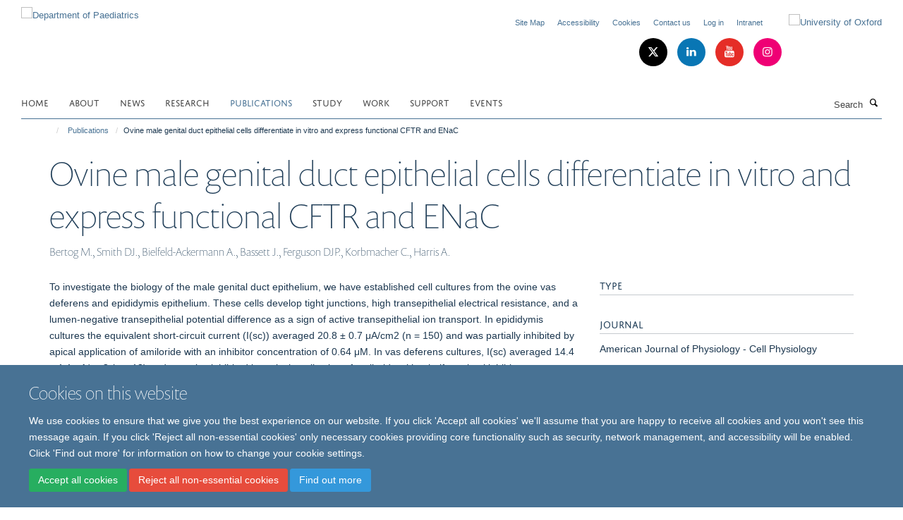

--- FILE ---
content_type: text/css;charset=utf-8
request_url: https://www.paediatrics.ox.ac.uk/portal_css/Turnkey%20Theme/themebootstrapcssselect2-cachekey-7541863a767671156d915eaf87242570.css
body_size: 21494
content:

/* - ++theme++bootstrap/css/select2.css - */
/* https://www.paediatrics.ox.ac.uk/portal_css/++theme++bootstrap/css/select2.css?original=1 */
.select2-container {
box-sizing: border-box;
display: inline-block;
margin: 0;
position: relative;
vertical-align: middle; }
.select2-container .select2-selection--single {
box-sizing: border-box;
cursor: pointer;
display: block;
height: 28px;
user-select: none;
-webkit-user-select: none; }
.select2-container .select2-selection--single .select2-selection__rendered {
display: block;
padding-left: 8px;
padding-right: 20px;
overflow: hidden;
text-overflow: ellipsis;
white-space: nowrap; }
.select2-container .select2-selection--single .select2-selection__clear {
position: relative; }
.select2-container[dir="rtl"] .select2-selection--single .select2-selection__rendered {
padding-right: 8px;
padding-left: 20px; }
.select2-container .select2-selection--multiple {
box-sizing: border-box;
cursor: pointer;
display: block;
min-height: 32px;
user-select: none;
-webkit-user-select: none; }
.select2-container .select2-selection--multiple .select2-selection__rendered {
display: inline-block;
overflow: hidden;
padding-left: 8px;
text-overflow: ellipsis;
white-space: nowrap; }
.select2-container .select2-search--inline {
float: left; }
.select2-container .select2-search--inline .select2-search__field {
box-sizing: border-box;
border: none;
font-size: 100%;
margin-top: 5px;
padding: 0; }
.select2-container .select2-search--inline .select2-search__field::-webkit-search-cancel-button {
-webkit-appearance: none; }
.select2-dropdown {
background-color: white;
border: 1px solid #aaa;
border-radius: 4px;
box-sizing: border-box;
display: block;
position: absolute;
left: -100000px;
width: 100%;
z-index: 1051; }
.select2-results {
display: block; }
.select2-results__options {
list-style: none;
margin: 0;
padding: 0; }
.select2-results__option {
padding: 6px;
user-select: none;
-webkit-user-select: none; }
.select2-results__option[aria-selected] {
cursor: pointer; }
.select2-container--open .select2-dropdown {
left: 0; }
.select2-container--open .select2-dropdown--above {
border-bottom: none;
border-bottom-left-radius: 0;
border-bottom-right-radius: 0; }
.select2-container--open .select2-dropdown--below {
border-top: none;
border-top-left-radius: 0;
border-top-right-radius: 0; }
.select2-search--dropdown {
display: block;
padding: 4px; }
.select2-search--dropdown .select2-search__field {
padding: 4px;
width: 100%;
box-sizing: border-box; }
.select2-search--dropdown .select2-search__field::-webkit-search-cancel-button {
-webkit-appearance: none; }
.select2-search--dropdown.select2-search--hide {
display: none; }
.select2-close-mask {
border: 0;
margin: 0;
padding: 0;
display: block;
position: fixed;
left: 0;
top: 0;
min-height: 100%;
min-width: 100%;
height: auto;
width: auto;
opacity: 0;
z-index: 99;
background-color: #fff;
filter: alpha(opacity=0); }
.select2-hidden-accessible {
border: 0 !important;
clip: rect(0 0 0 0) !important;
height: 1px !important;
margin: -1px !important;
overflow: hidden !important;
padding: 0 !important;
position: absolute !important;
width: 1px !important; }
.select2-container--default .select2-selection--single {
background-color: #fff;
border: 1px solid #aaa;
border-radius: 4px; }
.select2-container--default .select2-selection--single .select2-selection__rendered {
color: #444;
line-height: 28px; }
.select2-container--default .select2-selection--single .select2-selection__clear {
cursor: pointer;
float: right;
font-weight: bold; }
.select2-container--default .select2-selection--single .select2-selection__placeholder {
color: #999; }
.select2-container--default .select2-selection--single .select2-selection__arrow {
height: 26px;
position: absolute;
top: 1px;
right: 1px;
width: 20px; }
.select2-container--default .select2-selection--single .select2-selection__arrow b {
border-color: #888 transparent transparent transparent;
border-style: solid;
border-width: 5px 4px 0 4px;
height: 0;
left: 50%;
margin-left: -4px;
margin-top: -2px;
position: absolute;
top: 50%;
width: 0; }
.select2-container--default[dir="rtl"] .select2-selection--single .select2-selection__clear {
float: left; }
.select2-container--default[dir="rtl"] .select2-selection--single .select2-selection__arrow {
left: 1px;
right: auto; }
.select2-container--default.select2-container--disabled .select2-selection--single {
background-color: #eee;
cursor: default; }
.select2-container--default.select2-container--disabled .select2-selection--single .select2-selection__clear {
display: none; }
.select2-container--default.select2-container--open .select2-selection--single .select2-selection__arrow b {
border-color: transparent transparent #888 transparent;
border-width: 0 4px 5px 4px; }
.select2-container--default .select2-selection--multiple {
background-color: white;
border: 1px solid #aaa;
border-radius: 4px;
cursor: text; }
.select2-container--default .select2-selection--multiple .select2-selection__rendered {
box-sizing: border-box;
list-style: none;
margin: 0;
padding: 0 5px;
width: 100%; }
.select2-container--default .select2-selection--multiple .select2-selection__placeholder {
color: #999;
margin-top: 5px;
float: left; }
.select2-container--default .select2-selection--multiple .select2-selection__clear {
cursor: pointer;
float: right;
font-weight: bold;
margin-top: 5px;
margin-right: 10px; }
.select2-container--default .select2-selection--multiple .select2-selection__choice {
background-color: #e4e4e4;
border: 1px solid #aaa;
border-radius: 4px;
cursor: default;
float: left;
margin-right: 5px;
margin-top: 5px;
padding: 0 5px; }
.select2-container--default .select2-selection--multiple .select2-selection__choice__remove {
color: #999;
cursor: pointer;
display: inline-block;
font-weight: bold;
margin-right: 2px; }
.select2-container--default .select2-selection--multiple .select2-selection__choice__remove:hover {
color: #333; }
.select2-container--default[dir="rtl"] .select2-selection--multiple .select2-selection__choice, .select2-container--default[dir="rtl"] .select2-selection--multiple .select2-selection__placeholder, .select2-container--default[dir="rtl"] .select2-selection--multiple .select2-search--inline {
float: right; }
.select2-container--default[dir="rtl"] .select2-selection--multiple .select2-selection__choice {
margin-left: 5px;
margin-right: auto; }
.select2-container--default[dir="rtl"] .select2-selection--multiple .select2-selection__choice__remove {
margin-left: 2px;
margin-right: auto; }
.select2-container--default.select2-container--focus .select2-selection--multiple {
border: solid black 1px;
outline: 0; }
.select2-container--default.select2-container--disabled .select2-selection--multiple {
background-color: #eee;
cursor: default; }
.select2-container--default.select2-container--disabled .select2-selection__choice__remove {
display: none; }
.select2-container--default.select2-container--open.select2-container--above .select2-selection--single, .select2-container--default.select2-container--open.select2-container--above .select2-selection--multiple {
border-top-left-radius: 0;
border-top-right-radius: 0; }
.select2-container--default.select2-container--open.select2-container--below .select2-selection--single, .select2-container--default.select2-container--open.select2-container--below .select2-selection--multiple {
border-bottom-left-radius: 0;
border-bottom-right-radius: 0; }
.select2-container--default .select2-search--dropdown .select2-search__field {
border: 1px solid #aaa; }
.select2-container--default .select2-search--inline .select2-search__field {
background: transparent;
border: none;
outline: 0;
box-shadow: none;
-webkit-appearance: textfield; }
.select2-container--default .select2-results > .select2-results__options {
max-height: 200px;
overflow-y: auto; }
.select2-container--default .select2-results__option[role=group] {
padding: 0; }
.select2-container--default .select2-results__option[aria-disabled=true] {
color: #999; }
.select2-container--default .select2-results__option[aria-selected=true] {
background-color: #ddd; }
.select2-container--default .select2-results__option .select2-results__option {
padding-left: 1em; }
.select2-container--default .select2-results__option .select2-results__option .select2-results__group {
padding-left: 0; }
.select2-container--default .select2-results__option .select2-results__option .select2-results__option {
margin-left: -1em;
padding-left: 2em; }
.select2-container--default .select2-results__option .select2-results__option .select2-results__option .select2-results__option {
margin-left: -2em;
padding-left: 3em; }
.select2-container--default .select2-results__option .select2-results__option .select2-results__option .select2-results__option .select2-results__option {
margin-left: -3em;
padding-left: 4em; }
.select2-container--default .select2-results__option .select2-results__option .select2-results__option .select2-results__option .select2-results__option .select2-results__option {
margin-left: -4em;
padding-left: 5em; }
.select2-container--default .select2-results__option .select2-results__option .select2-results__option .select2-results__option .select2-results__option .select2-results__option .select2-results__option {
margin-left: -5em;
padding-left: 6em; }
.select2-container--default .select2-results__option--highlighted[aria-selected] {
background-color: #5897fb;
color: white; }
.select2-container--default .select2-results__group {
cursor: default;
display: block;
padding: 6px; }
.select2-container--classic .select2-selection--single {
background-color: #f7f7f7;
border: 1px solid #aaa;
border-radius: 4px;
outline: 0;
background-image: -webkit-linear-gradient(top, white 50%, #eeeeee 100%);
background-image: -o-linear-gradient(top, white 50%, #eeeeee 100%);
background-image: linear-gradient(to bottom, white 50%, #eeeeee 100%);
background-repeat: repeat-x;
filter: progid:DXImageTransform.Microsoft.gradient(startColorstr='#FFFFFFFF', endColorstr='#FFEEEEEE', GradientType=0); }
.select2-container--classic .select2-selection--single:focus {
border: 1px solid #5897fb; }
.select2-container--classic .select2-selection--single .select2-selection__rendered {
color: #444;
line-height: 28px; }
.select2-container--classic .select2-selection--single .select2-selection__clear {
cursor: pointer;
float: right;
font-weight: bold;
margin-right: 10px; }
.select2-container--classic .select2-selection--single .select2-selection__placeholder {
color: #999; }
.select2-container--classic .select2-selection--single .select2-selection__arrow {
background-color: #ddd;
border: none;
border-left: 1px solid #aaa;
border-top-right-radius: 4px;
border-bottom-right-radius: 4px;
height: 26px;
position: absolute;
top: 1px;
right: 1px;
width: 20px;
background-image: -webkit-linear-gradient(top, #eeeeee 50%, #cccccc 100%);
background-image: -o-linear-gradient(top, #eeeeee 50%, #cccccc 100%);
background-image: linear-gradient(to bottom, #eeeeee 50%, #cccccc 100%);
background-repeat: repeat-x;
filter: progid:DXImageTransform.Microsoft.gradient(startColorstr='#FFEEEEEE', endColorstr='#FFCCCCCC', GradientType=0); }
.select2-container--classic .select2-selection--single .select2-selection__arrow b {
border-color: #888 transparent transparent transparent;
border-style: solid;
border-width: 5px 4px 0 4px;
height: 0;
left: 50%;
margin-left: -4px;
margin-top: -2px;
position: absolute;
top: 50%;
width: 0; }
.select2-container--classic[dir="rtl"] .select2-selection--single .select2-selection__clear {
float: left; }
.select2-container--classic[dir="rtl"] .select2-selection--single .select2-selection__arrow {
border: none;
border-right: 1px solid #aaa;
border-radius: 0;
border-top-left-radius: 4px;
border-bottom-left-radius: 4px;
left: 1px;
right: auto; }
.select2-container--classic.select2-container--open .select2-selection--single {
border: 1px solid #5897fb; }
.select2-container--classic.select2-container--open .select2-selection--single .select2-selection__arrow {
background: transparent;
border: none; }
.select2-container--classic.select2-container--open .select2-selection--single .select2-selection__arrow b {
border-color: transparent transparent #888 transparent;
border-width: 0 4px 5px 4px; }
.select2-container--classic.select2-container--open.select2-container--above .select2-selection--single {
border-top: none;
border-top-left-radius: 0;
border-top-right-radius: 0;
background-image: -webkit-linear-gradient(top, white 0%, #eeeeee 50%);
background-image: -o-linear-gradient(top, white 0%, #eeeeee 50%);
background-image: linear-gradient(to bottom, white 0%, #eeeeee 50%);
background-repeat: repeat-x;
filter: progid:DXImageTransform.Microsoft.gradient(startColorstr='#FFFFFFFF', endColorstr='#FFEEEEEE', GradientType=0); }
.select2-container--classic.select2-container--open.select2-container--below .select2-selection--single {
border-bottom: none;
border-bottom-left-radius: 0;
border-bottom-right-radius: 0;
background-image: -webkit-linear-gradient(top, #eeeeee 50%, white 100%);
background-image: -o-linear-gradient(top, #eeeeee 50%, white 100%);
background-image: linear-gradient(to bottom, #eeeeee 50%, white 100%);
background-repeat: repeat-x;
filter: progid:DXImageTransform.Microsoft.gradient(startColorstr='#FFEEEEEE', endColorstr='#FFFFFFFF', GradientType=0); }
.select2-container--classic .select2-selection--multiple {
background-color: white;
border: 1px solid #aaa;
border-radius: 4px;
cursor: text;
outline: 0; }
.select2-container--classic .select2-selection--multiple:focus {
border: 1px solid #5897fb; }
.select2-container--classic .select2-selection--multiple .select2-selection__rendered {
list-style: none;
margin: 0;
padding: 0 5px; }
.select2-container--classic .select2-selection--multiple .select2-selection__clear {
display: none; }
.select2-container--classic .select2-selection--multiple .select2-selection__choice {
background-color: #e4e4e4;
border: 1px solid #aaa;
border-radius: 4px;
cursor: default;
float: left;
margin-right: 5px;
margin-top: 5px;
padding: 0 5px; }
.select2-container--classic .select2-selection--multiple .select2-selection__choice__remove {
color: #888;
cursor: pointer;
display: inline-block;
font-weight: bold;
margin-right: 2px; }
.select2-container--classic .select2-selection--multiple .select2-selection__choice__remove:hover {
color: #555; }
.select2-container--classic[dir="rtl"] .select2-selection--multiple .select2-selection__choice {
float: right; }
.select2-container--classic[dir="rtl"] .select2-selection--multiple .select2-selection__choice {
margin-left: 5px;
margin-right: auto; }
.select2-container--classic[dir="rtl"] .select2-selection--multiple .select2-selection__choice__remove {
margin-left: 2px;
margin-right: auto; }
.select2-container--classic.select2-container--open .select2-selection--multiple {
border: 1px solid #5897fb; }
.select2-container--classic.select2-container--open.select2-container--above .select2-selection--multiple {
border-top: none;
border-top-left-radius: 0;
border-top-right-radius: 0; }
.select2-container--classic.select2-container--open.select2-container--below .select2-selection--multiple {
border-bottom: none;
border-bottom-left-radius: 0;
border-bottom-right-radius: 0; }
.select2-container--classic .select2-search--dropdown .select2-search__field {
border: 1px solid #aaa;
outline: 0; }
.select2-container--classic .select2-search--inline .select2-search__field {
outline: 0;
box-shadow: none; }
.select2-container--classic .select2-dropdown {
background-color: white;
border: 1px solid transparent; }
.select2-container--classic .select2-dropdown--above {
border-bottom: none; }
.select2-container--classic .select2-dropdown--below {
border-top: none; }
.select2-container--classic .select2-results > .select2-results__options {
max-height: 200px;
overflow-y: auto; }
.select2-container--classic .select2-results__option[role=group] {
padding: 0; }
.select2-container--classic .select2-results__option[aria-disabled=true] {
color: grey; }
.select2-container--classic .select2-results__option--highlighted[aria-selected] {
background-color: #3875d7;
color: white; }
.select2-container--classic .select2-results__group {
cursor: default;
display: block;
padding: 6px; }
.select2-container--classic.select2-container--open .select2-dropdown {
border-color: #5897fb; }

/* - ++theme++bootstrap/css/bootstrap.css - */
/* https://www.paediatrics.ox.ac.uk/portal_css/++theme++bootstrap/css/bootstrap.css?original=1 */
@charset "UTF-8";
/* */
html {
font-family: sans-serif;
-ms-text-size-adjust: 100%;
-webkit-text-size-adjust: 100%;
}
body {
margin: 0;
}
article,
aside,
details,
figcaption,
figure,
footer,
header,
hgroup,
main,
menu,
nav,
section,
summary {
display: block;
}
audio,
canvas,
progress,
video {
display: inline-block;
vertical-align: baseline;
}
audio:not([controls]) {
display: none;
height: 0;
}
[hidden],
template {
display: none;
}
a {
background-color: transparent;
}
a:active,
a:hover {
outline: 0;
}
abbr[title] {
border-bottom: none;
text-decoration: underline;
text-decoration: underline dotted;
}
b,
strong {
font-weight: bold;
}
dfn {
font-style: italic;
}
h1 {
font-size: 2em;
margin: 0.67em 0;
}
mark {
background: #ff0;
color: #000;
}
small {
font-size: 80%;
}
sub,
sup {
font-size: 75%;
line-height: 0;
position: relative;
vertical-align: baseline;
}
sup {
top: -0.5em;
}
sub {
bottom: -0.25em;
}
img {
border: 0;
}
svg:not(:root) {
overflow: hidden;
}
figure {
margin: 1em 40px;
}
hr {
box-sizing: content-box;
height: 0;
}
pre {
overflow: auto;
}
code,
kbd,
pre,
samp {
font-family: monospace, monospace;
font-size: 1em;
}
button,
input,
optgroup,
select,
textarea {
color: inherit;
font: inherit;
margin: 0;
}
button {
overflow: visible;
}
button,
select {
text-transform: none;
}
button,
html input[type="button"],
input[type="reset"],
input[type="submit"] {
-webkit-appearance: button;
cursor: pointer;
}
button[disabled],
html input[disabled] {
cursor: default;
}
button::-moz-focus-inner,
input::-moz-focus-inner {
border: 0;
padding: 0;
}
input {
line-height: normal;
}
input[type="checkbox"],
input[type="radio"] {
box-sizing: border-box;
padding: 0;
}
input[type="number"]::-webkit-inner-spin-button,
input[type="number"]::-webkit-outer-spin-button {
height: auto;
}
input[type="search"] {
-webkit-appearance: textfield;
box-sizing: content-box;
}
input[type="search"]::-webkit-search-cancel-button,
input[type="search"]::-webkit-search-decoration {
-webkit-appearance: none;
}
fieldset {
border: 1px solid #c0c0c0;
margin: 0 2px;
padding: 0.35em 0.625em 0.75em;
}
legend {
border: 0;
padding: 0;
}
textarea {
overflow: auto;
}
optgroup {
font-weight: bold;
}
table {
border-collapse: collapse;
border-spacing: 0;
}
td,
th {
padding: 0;
}
/* */
@media print {
*,
*:before,
*:after {
color: #000 !important;
text-shadow: none !important;
background: transparent !important;
box-shadow: none !important;
}
a,
a:visited {
text-decoration: underline;
}
a[href]:after {
content: " (" attr(href) ")";
}
abbr[title]:after {
content: " (" attr(title) ")";
}
a[href^="#"]:after,
a[href^="javascript:"]:after {
content: "";
}
pre,
blockquote {
border: 1px solid #999;
page-break-inside: avoid;
}
thead {
display: table-header-group;
}
tr,
img {
page-break-inside: avoid;
}
img {
max-width: 100% !important;
}
p,
h2,
h3 {
orphans: 3;
widows: 3;
}
h2,
h3 {
page-break-after: avoid;
}
.navbar {
display: none;
}
.btn > .caret,
.dropup > .btn > .caret {
border-top-color: #000 !important;
}
.label {
border: 1px solid #000;
}
.table {
border-collapse: collapse !important;
}
.table td,
.table th {
background-color: #fff !important;
}
.table-bordered th,
.table-bordered td {
border: 1px solid #ddd !important;
}
}
* {
-webkit-box-sizing: border-box;
-moz-box-sizing: border-box;
box-sizing: border-box;
}
*:before,
*:after {
-webkit-box-sizing: border-box;
-moz-box-sizing: border-box;
box-sizing: border-box;
}
html {
font-size: 10px;
-webkit-tap-highlight-color: transparent;
}
body {
font-family: "Helvetica Neue", Helvetica, Arial, sans-serif;
font-size: 14px;
line-height: 1.42857;
color: #333333;
background-color: #fff;
}
input,
button,
select,
textarea {
font-family: inherit;
font-size: inherit;
line-height: inherit;
}
a {
color: #337ab7;
text-decoration: none;
}
a:hover, a:focus {
color: #23527c;
text-decoration: underline;
}
a:focus {
outline: 5px auto -webkit-focus-ring-color;
outline-offset: -2px;
}
figure {
margin: 0;
}
img {
vertical-align: middle;
}
.img-responsive {
display: block;
max-width: 100%;
height: auto;
}
.img-rounded {
border-radius: 6px;
}
.img-thumbnail {
padding: 4px;
line-height: 1.42857;
background-color: #fff;
border: 1px solid #ddd;
border-radius: 4px;
-webkit-transition: all 0.2s ease-in-out;
-o-transition: all 0.2s ease-in-out;
transition: all 0.2s ease-in-out;
display: inline-block;
max-width: 100%;
height: auto;
}
.img-circle {
border-radius: 50%;
}
hr {
margin-top: 20px;
margin-bottom: 20px;
border: 0;
border-top: 1px solid #eeeeee;
}
.sr-only {
position: absolute;
width: 1px;
height: 1px;
padding: 0;
margin: -1px;
overflow: hidden;
clip: rect(0, 0, 0, 0);
border: 0;
}
.sr-only-focusable:active, .sr-only-focusable:focus {
position: static;
width: auto;
height: auto;
margin: 0;
overflow: visible;
clip: auto;
}
[role="button"] {
cursor: pointer;
}
h1, h2, h3, h4, h5, h6,
.h1, .h2, .h3, .h4, .h5, .h6 {
font-family: inherit;
font-weight: 500;
line-height: 1.1;
color: inherit;
}
h1 small,
h1 .small, h2 small,
h2 .small, h3 small,
h3 .small, h4 small,
h4 .small, h5 small,
h5 .small, h6 small,
h6 .small,
.h1 small,
.h1 .small, .h2 small,
.h2 .small, .h3 small,
.h3 .small, .h4 small,
.h4 .small, .h5 small,
.h5 .small, .h6 small,
.h6 .small {
font-weight: 400;
line-height: 1;
color: #777777;
}
h1, .h1,
h2, .h2,
h3, .h3 {
margin-top: 20px;
margin-bottom: 10px;
}
h1 small,
h1 .small, .h1 small,
.h1 .small,
h2 small,
h2 .small, .h2 small,
.h2 .small,
h3 small,
h3 .small, .h3 small,
.h3 .small {
font-size: 65%;
}
h4, .h4,
h5, .h5,
h6, .h6 {
margin-top: 10px;
margin-bottom: 10px;
}
h4 small,
h4 .small, .h4 small,
.h4 .small,
h5 small,
h5 .small, .h5 small,
.h5 .small,
h6 small,
h6 .small, .h6 small,
.h6 .small {
font-size: 75%;
}
h1, .h1 {
font-size: 36px;
}
h2, .h2 {
font-size: 30px;
}
h3, .h3 {
font-size: 24px;
}
h4, .h4 {
font-size: 18px;
}
h5, .h5 {
font-size: 14px;
}
h6, .h6 {
font-size: 12px;
}
p {
margin: 0 0 10px;
}
.lead {
margin-bottom: 20px;
font-size: 16px;
font-weight: 300;
line-height: 1.4;
}
@media (min-width: 768px) {
.lead {
font-size: 21px;
}
}
small,
.small {
font-size: 85%;
}
mark,
.mark {
padding: .2em;
background-color: #fcf8e3;
}
.text-left {
text-align: left;
}
.text-right {
text-align: right;
}
.text-center {
text-align: center;
}
.text-justify {
text-align: justify;
}
.text-nowrap {
white-space: nowrap;
}
.text-lowercase {
text-transform: lowercase;
}
.text-uppercase, .initialism {
text-transform: uppercase;
}
.text-capitalize {
text-transform: capitalize;
}
.text-muted {
color: #777777;
}
.text-primary {
color: #337ab7;
}
a.text-primary:hover,
a.text-primary:focus {
color: #286090;
}
.text-success {
color: #3c763d;
}
a.text-success:hover,
a.text-success:focus {
color: #2b542c;
}
.text-info {
color: #31708f;
}
a.text-info:hover,
a.text-info:focus {
color: #245269;
}
.text-warning {
color: #8a6d3b;
}
a.text-warning:hover,
a.text-warning:focus {
color: #66512c;
}
.text-danger {
color: #a94442;
}
a.text-danger:hover,
a.text-danger:focus {
color: #843534;
}
.bg-primary {
color: #fff;
}
.bg-primary {
background-color: #337ab7;
}
a.bg-primary:hover,
a.bg-primary:focus {
background-color: #286090;
}
.bg-success {
background-color: #dff0d8;
}
a.bg-success:hover,
a.bg-success:focus {
background-color: #c1e2b3;
}
.bg-info {
background-color: #d9edf7;
}
a.bg-info:hover,
a.bg-info:focus {
background-color: #afd9ee;
}
.bg-warning {
background-color: #fcf8e3;
}
a.bg-warning:hover,
a.bg-warning:focus {
background-color: #f7ecb5;
}
.bg-danger {
background-color: #f2dede;
}
a.bg-danger:hover,
a.bg-danger:focus {
background-color: #e4b9b9;
}
.page-header {
padding-bottom: 9px;
margin: 40px 0 20px;
border-bottom: 1px solid #eeeeee;
}
ul,
ol {
margin-top: 0;
margin-bottom: 10px;
}
ul ul,
ul ol,
ol ul,
ol ol {
margin-bottom: 0;
}
.list-unstyled {
padding-left: 0;
list-style: none;
}
.list-inline {
padding-left: 0;
list-style: none;
margin-left: -5px;
}
.list-inline > li {
display: inline-block;
padding-right: 5px;
padding-left: 5px;
}
dl {
margin-top: 0;
margin-bottom: 20px;
}
dt,
dd {
line-height: 1.42857;
}
dt {
font-weight: 700;
}
dd {
margin-left: 0;
}
.dl-horizontal dd:before, .dl-horizontal dd:after {
display: table;
content: " ";
}
.dl-horizontal dd:after {
clear: both;
}
@media (min-width: 768px) {
.dl-horizontal dt {
float: left;
width: 160px;
clear: left;
text-align: right;
overflow: hidden;
text-overflow: ellipsis;
white-space: nowrap;
}
.dl-horizontal dd {
margin-left: 180px;
}
}
abbr[title],
abbr[data-original-title] {
cursor: help;
}
.initialism {
font-size: 90%;
}
blockquote {
padding: 10px 20px;
margin: 0 0 20px;
font-size: 17.5px;
border-left: 5px solid #eeeeee;
}
blockquote p:last-child,
blockquote ul:last-child,
blockquote ol:last-child {
margin-bottom: 0;
}
blockquote footer,
blockquote small,
blockquote .small {
display: block;
font-size: 80%;
line-height: 1.42857;
color: #777777;
}
blockquote footer:before,
blockquote small:before,
blockquote .small:before {
content: "\2014 \00A0";
}
.blockquote-reverse,
blockquote.pull-right {
padding-right: 15px;
padding-left: 0;
text-align: right;
border-right: 5px solid #eeeeee;
border-left: 0;
}
.blockquote-reverse footer:before,
.blockquote-reverse small:before,
.blockquote-reverse .small:before,
blockquote.pull-right footer:before,
blockquote.pull-right small:before,
blockquote.pull-right .small:before {
content: "";
}
.blockquote-reverse footer:after,
.blockquote-reverse small:after,
.blockquote-reverse .small:after,
blockquote.pull-right footer:after,
blockquote.pull-right small:after,
blockquote.pull-right .small:after {
content: "\00A0 \2014";
}
address {
margin-bottom: 20px;
font-style: normal;
line-height: 1.42857;
}
code,
kbd,
pre,
samp {
font-family: Menlo, Monaco, Consolas, "Courier New", monospace;
}
code {
padding: 2px 4px;
font-size: 90%;
color: #c7254e;
background-color: #f9f2f4;
border-radius: 4px;
}
kbd {
padding: 2px 4px;
font-size: 90%;
color: #fff;
background-color: #333;
border-radius: 3px;
box-shadow: inset 0 -1px 0 rgba(0, 0, 0, 0.25);
}
kbd kbd {
padding: 0;
font-size: 100%;
font-weight: 700;
box-shadow: none;
}
pre {
display: block;
padding: 9.5px;
margin: 0 0 10px;
font-size: 13px;
line-height: 1.42857;
color: #333333;
word-break: break-all;
word-wrap: break-word;
background-color: #f5f5f5;
border: 1px solid #ccc;
border-radius: 4px;
}
pre code {
padding: 0;
font-size: inherit;
color: inherit;
white-space: pre-wrap;
background-color: transparent;
border-radius: 0;
}
.pre-scrollable {
max-height: 340px;
overflow-y: scroll;
}
.container {
padding-right: 15px;
padding-left: 15px;
margin-right: auto;
margin-left: auto;
}
.container:before, .container:after {
display: table;
content: " ";
}
.container:after {
clear: both;
}
@media (min-width: 768px) {
.container {
width: 750px;
}
}
@media (min-width: 992px) {
.container {
width: 970px;
}
}
@media (min-width: 1200px) {
.container {
width: 1170px;
}
}
.container-fluid {
padding-right: 15px;
padding-left: 15px;
margin-right: auto;
margin-left: auto;
}
.container-fluid:before, .container-fluid:after {
display: table;
content: " ";
}
.container-fluid:after {
clear: both;
}
.row {
margin-right: -15px;
margin-left: -15px;
}
.row:before, .row:after {
display: table;
content: " ";
}
.row:after {
clear: both;
}
.row-no-gutters {
margin-right: 0;
margin-left: 0;
}
.row-no-gutters [class*="col-"] {
padding-right: 0;
padding-left: 0;
}
.col-xs-1, .col-sm-1, .col-md-1, .col-lg-1, .col-xs-2, .col-sm-2, .col-md-2, .col-lg-2, .col-xs-3, .col-sm-3, .col-md-3, .col-lg-3, .col-xs-4, .col-sm-4, .col-md-4, .col-lg-4, .col-xs-5, .col-sm-5, .col-md-5, .col-lg-5, .col-xs-6, .col-sm-6, .col-md-6, .col-lg-6, .col-xs-7, .col-sm-7, .col-md-7, .col-lg-7, .col-xs-8, .col-sm-8, .col-md-8, .col-lg-8, .col-xs-9, .col-sm-9, .col-md-9, .col-lg-9, .col-xs-10, .col-sm-10, .col-md-10, .col-lg-10, .col-xs-11, .col-sm-11, .col-md-11, .col-lg-11, .col-xs-12, .col-sm-12, .col-md-12, .col-lg-12 {
position: relative;
min-height: 1px;
padding-right: 15px;
padding-left: 15px;
}
.col-xs-1, .col-xs-2, .col-xs-3, .col-xs-4, .col-xs-5, .col-xs-6, .col-xs-7, .col-xs-8, .col-xs-9, .col-xs-10, .col-xs-11, .col-xs-12 {
float: left;
}
.col-xs-1 {
width: 8.33333%;
}
.col-xs-2 {
width: 16.66667%;
}
.col-xs-3 {
width: 25%;
}
.col-xs-4 {
width: 33.33333%;
}
.col-xs-5 {
width: 41.66667%;
}
.col-xs-6 {
width: 50%;
}
.col-xs-7 {
width: 58.33333%;
}
.col-xs-8 {
width: 66.66667%;
}
.col-xs-9 {
width: 75%;
}
.col-xs-10 {
width: 83.33333%;
}
.col-xs-11 {
width: 91.66667%;
}
.col-xs-12 {
width: 100%;
}
.col-xs-pull-0 {
right: auto;
}
.col-xs-pull-1 {
right: 8.33333%;
}
.col-xs-pull-2 {
right: 16.66667%;
}
.col-xs-pull-3 {
right: 25%;
}
.col-xs-pull-4 {
right: 33.33333%;
}
.col-xs-pull-5 {
right: 41.66667%;
}
.col-xs-pull-6 {
right: 50%;
}
.col-xs-pull-7 {
right: 58.33333%;
}
.col-xs-pull-8 {
right: 66.66667%;
}
.col-xs-pull-9 {
right: 75%;
}
.col-xs-pull-10 {
right: 83.33333%;
}
.col-xs-pull-11 {
right: 91.66667%;
}
.col-xs-pull-12 {
right: 100%;
}
.col-xs-push-0 {
left: auto;
}
.col-xs-push-1 {
left: 8.33333%;
}
.col-xs-push-2 {
left: 16.66667%;
}
.col-xs-push-3 {
left: 25%;
}
.col-xs-push-4 {
left: 33.33333%;
}
.col-xs-push-5 {
left: 41.66667%;
}
.col-xs-push-6 {
left: 50%;
}
.col-xs-push-7 {
left: 58.33333%;
}
.col-xs-push-8 {
left: 66.66667%;
}
.col-xs-push-9 {
left: 75%;
}
.col-xs-push-10 {
left: 83.33333%;
}
.col-xs-push-11 {
left: 91.66667%;
}
.col-xs-push-12 {
left: 100%;
}
.col-xs-offset-0 {
margin-left: 0%;
}
.col-xs-offset-1 {
margin-left: 8.33333%;
}
.col-xs-offset-2 {
margin-left: 16.66667%;
}
.col-xs-offset-3 {
margin-left: 25%;
}
.col-xs-offset-4 {
margin-left: 33.33333%;
}
.col-xs-offset-5 {
margin-left: 41.66667%;
}
.col-xs-offset-6 {
margin-left: 50%;
}
.col-xs-offset-7 {
margin-left: 58.33333%;
}
.col-xs-offset-8 {
margin-left: 66.66667%;
}
.col-xs-offset-9 {
margin-left: 75%;
}
.col-xs-offset-10 {
margin-left: 83.33333%;
}
.col-xs-offset-11 {
margin-left: 91.66667%;
}
.col-xs-offset-12 {
margin-left: 100%;
}
@media (min-width: 768px) {
.col-sm-1, .col-sm-2, .col-sm-3, .col-sm-4, .col-sm-5, .col-sm-6, .col-sm-7, .col-sm-8, .col-sm-9, .col-sm-10, .col-sm-11, .col-sm-12 {
float: left;
}
.col-sm-1 {
width: 8.33333%;
}
.col-sm-2 {
width: 16.66667%;
}
.col-sm-3 {
width: 25%;
}
.col-sm-4 {
width: 33.33333%;
}
.col-sm-5 {
width: 41.66667%;
}
.col-sm-6 {
width: 50%;
}
.col-sm-7 {
width: 58.33333%;
}
.col-sm-8 {
width: 66.66667%;
}
.col-sm-9 {
width: 75%;
}
.col-sm-10 {
width: 83.33333%;
}
.col-sm-11 {
width: 91.66667%;
}
.col-sm-12 {
width: 100%;
}
.col-sm-pull-0 {
right: auto;
}
.col-sm-pull-1 {
right: 8.33333%;
}
.col-sm-pull-2 {
right: 16.66667%;
}
.col-sm-pull-3 {
right: 25%;
}
.col-sm-pull-4 {
right: 33.33333%;
}
.col-sm-pull-5 {
right: 41.66667%;
}
.col-sm-pull-6 {
right: 50%;
}
.col-sm-pull-7 {
right: 58.33333%;
}
.col-sm-pull-8 {
right: 66.66667%;
}
.col-sm-pull-9 {
right: 75%;
}
.col-sm-pull-10 {
right: 83.33333%;
}
.col-sm-pull-11 {
right: 91.66667%;
}
.col-sm-pull-12 {
right: 100%;
}
.col-sm-push-0 {
left: auto;
}
.col-sm-push-1 {
left: 8.33333%;
}
.col-sm-push-2 {
left: 16.66667%;
}
.col-sm-push-3 {
left: 25%;
}
.col-sm-push-4 {
left: 33.33333%;
}
.col-sm-push-5 {
left: 41.66667%;
}
.col-sm-push-6 {
left: 50%;
}
.col-sm-push-7 {
left: 58.33333%;
}
.col-sm-push-8 {
left: 66.66667%;
}
.col-sm-push-9 {
left: 75%;
}
.col-sm-push-10 {
left: 83.33333%;
}
.col-sm-push-11 {
left: 91.66667%;
}
.col-sm-push-12 {
left: 100%;
}
.col-sm-offset-0 {
margin-left: 0%;
}
.col-sm-offset-1 {
margin-left: 8.33333%;
}
.col-sm-offset-2 {
margin-left: 16.66667%;
}
.col-sm-offset-3 {
margin-left: 25%;
}
.col-sm-offset-4 {
margin-left: 33.33333%;
}
.col-sm-offset-5 {
margin-left: 41.66667%;
}
.col-sm-offset-6 {
margin-left: 50%;
}
.col-sm-offset-7 {
margin-left: 58.33333%;
}
.col-sm-offset-8 {
margin-left: 66.66667%;
}
.col-sm-offset-9 {
margin-left: 75%;
}
.col-sm-offset-10 {
margin-left: 83.33333%;
}
.col-sm-offset-11 {
margin-left: 91.66667%;
}
.col-sm-offset-12 {
margin-left: 100%;
}
}
@media (min-width: 992px) {
.col-md-1, .col-md-2, .col-md-3, .col-md-4, .col-md-5, .col-md-6, .col-md-7, .col-md-8, .col-md-9, .col-md-10, .col-md-11, .col-md-12 {
float: left;
}
.col-md-1 {
width: 8.33333%;
}
.col-md-2 {
width: 16.66667%;
}
.col-md-3 {
width: 25%;
}
.col-md-4 {
width: 33.33333%;
}
.col-md-5 {
width: 41.66667%;
}
.col-md-6 {
width: 50%;
}
.col-md-7 {
width: 58.33333%;
}
.col-md-8 {
width: 66.66667%;
}
.col-md-9 {
width: 75%;
}
.col-md-10 {
width: 83.33333%;
}
.col-md-11 {
width: 91.66667%;
}
.col-md-12 {
width: 100%;
}
.col-md-pull-0 {
right: auto;
}
.col-md-pull-1 {
right: 8.33333%;
}
.col-md-pull-2 {
right: 16.66667%;
}
.col-md-pull-3 {
right: 25%;
}
.col-md-pull-4 {
right: 33.33333%;
}
.col-md-pull-5 {
right: 41.66667%;
}
.col-md-pull-6 {
right: 50%;
}
.col-md-pull-7 {
right: 58.33333%;
}
.col-md-pull-8 {
right: 66.66667%;
}
.col-md-pull-9 {
right: 75%;
}
.col-md-pull-10 {
right: 83.33333%;
}
.col-md-pull-11 {
right: 91.66667%;
}
.col-md-pull-12 {
right: 100%;
}
.col-md-push-0 {
left: auto;
}
.col-md-push-1 {
left: 8.33333%;
}
.col-md-push-2 {
left: 16.66667%;
}
.col-md-push-3 {
left: 25%;
}
.col-md-push-4 {
left: 33.33333%;
}
.col-md-push-5 {
left: 41.66667%;
}
.col-md-push-6 {
left: 50%;
}
.col-md-push-7 {
left: 58.33333%;
}
.col-md-push-8 {
left: 66.66667%;
}
.col-md-push-9 {
left: 75%;
}
.col-md-push-10 {
left: 83.33333%;
}
.col-md-push-11 {
left: 91.66667%;
}
.col-md-push-12 {
left: 100%;
}
.col-md-offset-0 {
margin-left: 0%;
}
.col-md-offset-1 {
margin-left: 8.33333%;
}
.col-md-offset-2 {
margin-left: 16.66667%;
}
.col-md-offset-3 {
margin-left: 25%;
}
.col-md-offset-4 {
margin-left: 33.33333%;
}
.col-md-offset-5 {
margin-left: 41.66667%;
}
.col-md-offset-6 {
margin-left: 50%;
}
.col-md-offset-7 {
margin-left: 58.33333%;
}
.col-md-offset-8 {
margin-left: 66.66667%;
}
.col-md-offset-9 {
margin-left: 75%;
}
.col-md-offset-10 {
margin-left: 83.33333%;
}
.col-md-offset-11 {
margin-left: 91.66667%;
}
.col-md-offset-12 {
margin-left: 100%;
}
}
@media (min-width: 1200px) {
.col-lg-1, .col-lg-2, .col-lg-3, .col-lg-4, .col-lg-5, .col-lg-6, .col-lg-7, .col-lg-8, .col-lg-9, .col-lg-10, .col-lg-11, .col-lg-12 {
float: left;
}
.col-lg-1 {
width: 8.33333%;
}
.col-lg-2 {
width: 16.66667%;
}
.col-lg-3 {
width: 25%;
}
.col-lg-4 {
width: 33.33333%;
}
.col-lg-5 {
width: 41.66667%;
}
.col-lg-6 {
width: 50%;
}
.col-lg-7 {
width: 58.33333%;
}
.col-lg-8 {
width: 66.66667%;
}
.col-lg-9 {
width: 75%;
}
.col-lg-10 {
width: 83.33333%;
}
.col-lg-11 {
width: 91.66667%;
}
.col-lg-12 {
width: 100%;
}
.col-lg-pull-0 {
right: auto;
}
.col-lg-pull-1 {
right: 8.33333%;
}
.col-lg-pull-2 {
right: 16.66667%;
}
.col-lg-pull-3 {
right: 25%;
}
.col-lg-pull-4 {
right: 33.33333%;
}
.col-lg-pull-5 {
right: 41.66667%;
}
.col-lg-pull-6 {
right: 50%;
}
.col-lg-pull-7 {
right: 58.33333%;
}
.col-lg-pull-8 {
right: 66.66667%;
}
.col-lg-pull-9 {
right: 75%;
}
.col-lg-pull-10 {
right: 83.33333%;
}
.col-lg-pull-11 {
right: 91.66667%;
}
.col-lg-pull-12 {
right: 100%;
}
.col-lg-push-0 {
left: auto;
}
.col-lg-push-1 {
left: 8.33333%;
}
.col-lg-push-2 {
left: 16.66667%;
}
.col-lg-push-3 {
left: 25%;
}
.col-lg-push-4 {
left: 33.33333%;
}
.col-lg-push-5 {
left: 41.66667%;
}
.col-lg-push-6 {
left: 50%;
}
.col-lg-push-7 {
left: 58.33333%;
}
.col-lg-push-8 {
left: 66.66667%;
}
.col-lg-push-9 {
left: 75%;
}
.col-lg-push-10 {
left: 83.33333%;
}
.col-lg-push-11 {
left: 91.66667%;
}
.col-lg-push-12 {
left: 100%;
}
.col-lg-offset-0 {
margin-left: 0%;
}
.col-lg-offset-1 {
margin-left: 8.33333%;
}
.col-lg-offset-2 {
margin-left: 16.66667%;
}
.col-lg-offset-3 {
margin-left: 25%;
}
.col-lg-offset-4 {
margin-left: 33.33333%;
}
.col-lg-offset-5 {
margin-left: 41.66667%;
}
.col-lg-offset-6 {
margin-left: 50%;
}
.col-lg-offset-7 {
margin-left: 58.33333%;
}
.col-lg-offset-8 {
margin-left: 66.66667%;
}
.col-lg-offset-9 {
margin-left: 75%;
}
.col-lg-offset-10 {
margin-left: 83.33333%;
}
.col-lg-offset-11 {
margin-left: 91.66667%;
}
.col-lg-offset-12 {
margin-left: 100%;
}
}
table {
background-color: transparent;
}
table col[class*="col-"] {
position: static;
display: table-column;
float: none;
}
table td[class*="col-"],
table th[class*="col-"] {
position: static;
display: table-cell;
float: none;
}
caption {
padding-top: 8px;
padding-bottom: 8px;
color: #777777;
text-align: left;
}
th {
text-align: left;
}
.table {
width: 100%;
max-width: 100%;
margin-bottom: 20px;
}
.table > thead > tr > th,
.table > thead > tr > td,
.table > tbody > tr > th,
.table > tbody > tr > td,
.table > tfoot > tr > th,
.table > tfoot > tr > td {
padding: 8px;
line-height: 1.42857;
vertical-align: top;
border-top: 1px solid #ddd;
}
.table > thead > tr > th {
vertical-align: bottom;
border-bottom: 2px solid #ddd;
}
.table > caption + thead > tr:first-child > th,
.table > caption + thead > tr:first-child > td,
.table > colgroup + thead > tr:first-child > th,
.table > colgroup + thead > tr:first-child > td,
.table > thead:first-child > tr:first-child > th,
.table > thead:first-child > tr:first-child > td {
border-top: 0;
}
.table > tbody + tbody {
border-top: 2px solid #ddd;
}
.table .table {
background-color: #fff;
}
.table-condensed > thead > tr > th,
.table-condensed > thead > tr > td,
.table-condensed > tbody > tr > th,
.table-condensed > tbody > tr > td,
.table-condensed > tfoot > tr > th,
.table-condensed > tfoot > tr > td {
padding: 5px;
}
.table-bordered {
border: 1px solid #ddd;
}
.table-bordered > thead > tr > th,
.table-bordered > thead > tr > td,
.table-bordered > tbody > tr > th,
.table-bordered > tbody > tr > td,
.table-bordered > tfoot > tr > th,
.table-bordered > tfoot > tr > td {
border: 1px solid #ddd;
}
.table-bordered > thead > tr > th,
.table-bordered > thead > tr > td {
border-bottom-width: 2px;
}
.table-striped > tbody > tr:nth-of-type(odd) {
background-color: #f9f9f9;
}
.table-hover > tbody > tr:hover {
background-color: #f5f5f5;
}
.table > thead > tr > td.active,
.table > thead > tr > th.active,
.table > thead > tr.active > td,
.table > thead > tr.active > th,
.table > tbody > tr > td.active,
.table > tbody > tr > th.active,
.table > tbody > tr.active > td,
.table > tbody > tr.active > th,
.table > tfoot > tr > td.active,
.table > tfoot > tr > th.active,
.table > tfoot > tr.active > td,
.table > tfoot > tr.active > th {
background-color: #f5f5f5;
}
.table-hover > tbody > tr > td.active:hover,
.table-hover > tbody > tr > th.active:hover,
.table-hover > tbody > tr.active:hover > td,
.table-hover > tbody > tr:hover > .active,
.table-hover > tbody > tr.active:hover > th {
background-color: #e8e8e8;
}
.table > thead > tr > td.success,
.table > thead > tr > th.success,
.table > thead > tr.success > td,
.table > thead > tr.success > th,
.table > tbody > tr > td.success,
.table > tbody > tr > th.success,
.table > tbody > tr.success > td,
.table > tbody > tr.success > th,
.table > tfoot > tr > td.success,
.table > tfoot > tr > th.success,
.table > tfoot > tr.success > td,
.table > tfoot > tr.success > th {
background-color: #dff0d8;
}
.table-hover > tbody > tr > td.success:hover,
.table-hover > tbody > tr > th.success:hover,
.table-hover > tbody > tr.success:hover > td,
.table-hover > tbody > tr:hover > .success,
.table-hover > tbody > tr.success:hover > th {
background-color: #d0e9c6;
}
.table > thead > tr > td.info,
.table > thead > tr > th.info,
.table > thead > tr.info > td,
.table > thead > tr.info > th,
.table > tbody > tr > td.info,
.table > tbody > tr > th.info,
.table > tbody > tr.info > td,
.table > tbody > tr.info > th,
.table > tfoot > tr > td.info,
.table > tfoot > tr > th.info,
.table > tfoot > tr.info > td,
.table > tfoot > tr.info > th {
background-color: #d9edf7;
}
.table-hover > tbody > tr > td.info:hover,
.table-hover > tbody > tr > th.info:hover,
.table-hover > tbody > tr.info:hover > td,
.table-hover > tbody > tr:hover > .info,
.table-hover > tbody > tr.info:hover > th {
background-color: #c4e3f3;
}
.table > thead > tr > td.warning,
.table > thead > tr > th.warning,
.table > thead > tr.warning > td,
.table > thead > tr.warning > th,
.table > tbody > tr > td.warning,
.table > tbody > tr > th.warning,
.table > tbody > tr.warning > td,
.table > tbody > tr.warning > th,
.table > tfoot > tr > td.warning,
.table > tfoot > tr > th.warning,
.table > tfoot > tr.warning > td,
.table > tfoot > tr.warning > th {
background-color: #fcf8e3;
}
.table-hover > tbody > tr > td.warning:hover,
.table-hover > tbody > tr > th.warning:hover,
.table-hover > tbody > tr.warning:hover > td,
.table-hover > tbody > tr:hover > .warning,
.table-hover > tbody > tr.warning:hover > th {
background-color: #faf2cc;
}
.table > thead > tr > td.danger,
.table > thead > tr > th.danger,
.table > thead > tr.danger > td,
.table > thead > tr.danger > th,
.table > tbody > tr > td.danger,
.table > tbody > tr > th.danger,
.table > tbody > tr.danger > td,
.table > tbody > tr.danger > th,
.table > tfoot > tr > td.danger,
.table > tfoot > tr > th.danger,
.table > tfoot > tr.danger > td,
.table > tfoot > tr.danger > th {
background-color: #f2dede;
}
.table-hover > tbody > tr > td.danger:hover,
.table-hover > tbody > tr > th.danger:hover,
.table-hover > tbody > tr.danger:hover > td,
.table-hover > tbody > tr:hover > .danger,
.table-hover > tbody > tr.danger:hover > th {
background-color: #ebcccc;
}
.table-responsive {
min-height: .01%;
overflow-x: auto;
}
@media screen and (max-width: 767px) {
.table-responsive {
width: 100%;
margin-bottom: 15px;
overflow-y: hidden;
-ms-overflow-style: -ms-autohiding-scrollbar;
border: 1px solid #ddd;
}
.table-responsive > .table {
margin-bottom: 0;
}
.table-responsive > .table > thead > tr > th,
.table-responsive > .table > thead > tr > td,
.table-responsive > .table > tbody > tr > th,
.table-responsive > .table > tbody > tr > td,
.table-responsive > .table > tfoot > tr > th,
.table-responsive > .table > tfoot > tr > td {
white-space: nowrap;
}
.table-responsive > .table-bordered {
border: 0;
}
.table-responsive > .table-bordered > thead > tr > th:first-child,
.table-responsive > .table-bordered > thead > tr > td:first-child,
.table-responsive > .table-bordered > tbody > tr > th:first-child,
.table-responsive > .table-bordered > tbody > tr > td:first-child,
.table-responsive > .table-bordered > tfoot > tr > th:first-child,
.table-responsive > .table-bordered > tfoot > tr > td:first-child {
border-left: 0;
}
.table-responsive > .table-bordered > thead > tr > th:last-child,
.table-responsive > .table-bordered > thead > tr > td:last-child,
.table-responsive > .table-bordered > tbody > tr > th:last-child,
.table-responsive > .table-bordered > tbody > tr > td:last-child,
.table-responsive > .table-bordered > tfoot > tr > th:last-child,
.table-responsive > .table-bordered > tfoot > tr > td:last-child {
border-right: 0;
}
.table-responsive > .table-bordered > tbody > tr:last-child > th,
.table-responsive > .table-bordered > tbody > tr:last-child > td,
.table-responsive > .table-bordered > tfoot > tr:last-child > th,
.table-responsive > .table-bordered > tfoot > tr:last-child > td {
border-bottom: 0;
}
}
fieldset {
min-width: 0;
padding: 0;
margin: 0;
border: 0;
}
legend {
display: block;
width: 100%;
padding: 0;
margin-bottom: 20px;
font-size: 21px;
line-height: inherit;
color: #333333;
border: 0;
border-bottom: 1px solid #e5e5e5;
}
label {
display: inline-block;
max-width: 100%;
margin-bottom: 5px;
font-weight: 700;
}
input[type="search"] {
-webkit-box-sizing: border-box;
-moz-box-sizing: border-box;
box-sizing: border-box;
-webkit-appearance: none;
appearance: none;
}
input[type="radio"],
input[type="checkbox"] {
margin: 4px 0 0;
margin-top: 1px \9;
line-height: normal;
}
input[type="radio"][disabled], input[type="radio"].disabled,
fieldset[disabled] input[type="radio"],
input[type="checkbox"][disabled],
input[type="checkbox"].disabled,
fieldset[disabled]
input[type="checkbox"] {
cursor: not-allowed;
}
input[type="file"] {
display: block;
}
input[type="range"] {
display: block;
width: 100%;
}
select[multiple],
select[size] {
height: auto;
}
input[type="file"]:focus,
input[type="radio"]:focus,
input[type="checkbox"]:focus {
outline: 5px auto -webkit-focus-ring-color;
outline-offset: -2px;
}
output {
display: block;
padding-top: 7px;
font-size: 14px;
line-height: 1.42857;
color: #555555;
}
.form-control {
display: block;
width: 100%;
height: 34px;
padding: 6px 12px;
font-size: 14px;
line-height: 1.42857;
color: #555555;
background-color: #fff;
background-image: none;
border: 1px solid #ccc;
border-radius: 4px;
-webkit-box-shadow: inset 0 1px 1px rgba(0, 0, 0, 0.075);
box-shadow: inset 0 1px 1px rgba(0, 0, 0, 0.075);
-webkit-transition: border-color ease-in-out 0.15s, box-shadow ease-in-out 0.15s;
-o-transition: border-color ease-in-out 0.15s, box-shadow ease-in-out 0.15s;
transition: border-color ease-in-out 0.15s, box-shadow ease-in-out 0.15s;
}
.form-control:focus {
border-color: #66afe9;
outline: 0;
-webkit-box-shadow: inset 0 1px 1px rgba(0, 0, 0, 0.075), 0 0 8px rgba(102, 175, 233, 0.6);
box-shadow: inset 0 1px 1px rgba(0, 0, 0, 0.075), 0 0 8px rgba(102, 175, 233, 0.6);
}
.form-control::-moz-placeholder {
color: #999;
opacity: 1;
}
.form-control:-ms-input-placeholder {
color: #999;
}
.form-control::-webkit-input-placeholder {
color: #999;
}
.form-control::-ms-expand {
background-color: transparent;
border: 0;
}
.form-control[disabled], .form-control[readonly],
fieldset[disabled] .form-control {
background-color: #eeeeee;
opacity: 1;
}
.form-control[disabled],
fieldset[disabled] .form-control {
cursor: not-allowed;
}
textarea.form-control {
height: auto;
}
@media screen and (-webkit-min-device-pixel-ratio: 0) {
input[type="date"].form-control,
input[type="time"].form-control,
input[type="datetime-local"].form-control,
input[type="month"].form-control {
line-height: 34px;
}
input[type="date"].input-sm, .input-group-sm > input[type="date"].form-control,
.input-group-sm > input[type="date"].input-group-addon,
.input-group-sm > .input-group-btn > input[type="date"].btn,
.input-group-sm input[type="date"],
input[type="time"].input-sm,
.input-group-sm > input[type="time"].form-control,
.input-group-sm > input[type="time"].input-group-addon,
.input-group-sm > .input-group-btn > input[type="time"].btn,
.input-group-sm
input[type="time"],
input[type="datetime-local"].input-sm,
.input-group-sm > input[type="datetime-local"].form-control,
.input-group-sm > input[type="datetime-local"].input-group-addon,
.input-group-sm > .input-group-btn > input[type="datetime-local"].btn,
.input-group-sm
input[type="datetime-local"],
input[type="month"].input-sm,
.input-group-sm > input[type="month"].form-control,
.input-group-sm > input[type="month"].input-group-addon,
.input-group-sm > .input-group-btn > input[type="month"].btn,
.input-group-sm
input[type="month"] {
line-height: 30px;
}
input[type="date"].input-lg, .input-group-lg > input[type="date"].form-control,
.input-group-lg > input[type="date"].input-group-addon,
.input-group-lg > .input-group-btn > input[type="date"].btn,
.input-group-lg input[type="date"],
input[type="time"].input-lg,
.input-group-lg > input[type="time"].form-control,
.input-group-lg > input[type="time"].input-group-addon,
.input-group-lg > .input-group-btn > input[type="time"].btn,
.input-group-lg
input[type="time"],
input[type="datetime-local"].input-lg,
.input-group-lg > input[type="datetime-local"].form-control,
.input-group-lg > input[type="datetime-local"].input-group-addon,
.input-group-lg > .input-group-btn > input[type="datetime-local"].btn,
.input-group-lg
input[type="datetime-local"],
input[type="month"].input-lg,
.input-group-lg > input[type="month"].form-control,
.input-group-lg > input[type="month"].input-group-addon,
.input-group-lg > .input-group-btn > input[type="month"].btn,
.input-group-lg
input[type="month"] {
line-height: 46px;
}
}
.form-group {
margin-bottom: 15px;
}
.radio,
.checkbox {
position: relative;
display: block;
margin-top: 10px;
margin-bottom: 10px;
}
.radio.disabled label,
fieldset[disabled] .radio label,
.checkbox.disabled label,
fieldset[disabled]
.checkbox label {
cursor: not-allowed;
}
.radio label,
.checkbox label {
min-height: 20px;
padding-left: 20px;
margin-bottom: 0;
font-weight: 400;
cursor: pointer;
}
.radio input[type="radio"],
.radio-inline input[type="radio"],
.checkbox input[type="checkbox"],
.checkbox-inline input[type="checkbox"] {
position: absolute;
margin-top: 4px \9;
margin-left: -20px;
}
.radio + .radio,
.checkbox + .checkbox {
margin-top: -5px;
}
.radio-inline,
.checkbox-inline {
position: relative;
display: inline-block;
padding-left: 20px;
margin-bottom: 0;
font-weight: 400;
vertical-align: middle;
cursor: pointer;
}
.radio-inline.disabled,
fieldset[disabled] .radio-inline,
.checkbox-inline.disabled,
fieldset[disabled]
.checkbox-inline {
cursor: not-allowed;
}
.radio-inline + .radio-inline,
.checkbox-inline + .checkbox-inline {
margin-top: 0;
margin-left: 10px;
}
.form-control-static {
min-height: 34px;
padding-top: 7px;
padding-bottom: 7px;
margin-bottom: 0;
}
.form-control-static.input-lg, .input-group-lg > .form-control-static.form-control,
.input-group-lg > .form-control-static.input-group-addon,
.input-group-lg > .input-group-btn > .form-control-static.btn, .form-control-static.input-sm, .input-group-sm > .form-control-static.form-control,
.input-group-sm > .form-control-static.input-group-addon,
.input-group-sm > .input-group-btn > .form-control-static.btn {
padding-right: 0;
padding-left: 0;
}
.input-sm, .input-group-sm > .form-control,
.input-group-sm > .input-group-addon,
.input-group-sm > .input-group-btn > .btn {
height: 30px;
padding: 5px 10px;
font-size: 12px;
line-height: 1.5;
border-radius: 3px;
}
select.input-sm, .input-group-sm > select.form-control,
.input-group-sm > select.input-group-addon,
.input-group-sm > .input-group-btn > select.btn {
height: 30px;
line-height: 30px;
}
textarea.input-sm, .input-group-sm > textarea.form-control,
.input-group-sm > textarea.input-group-addon,
.input-group-sm > .input-group-btn > textarea.btn,
select[multiple].input-sm,
.input-group-sm > select[multiple].form-control,
.input-group-sm > select[multiple].input-group-addon,
.input-group-sm > .input-group-btn > select[multiple].btn {
height: auto;
}
.form-group-sm .form-control {
height: 30px;
padding: 5px 10px;
font-size: 12px;
line-height: 1.5;
border-radius: 3px;
}
.form-group-sm select.form-control {
height: 30px;
line-height: 30px;
}
.form-group-sm textarea.form-control,
.form-group-sm select[multiple].form-control {
height: auto;
}
.form-group-sm .form-control-static {
height: 30px;
min-height: 32px;
padding: 6px 10px;
font-size: 12px;
line-height: 1.5;
}
.input-lg, .input-group-lg > .form-control,
.input-group-lg > .input-group-addon,
.input-group-lg > .input-group-btn > .btn {
height: 46px;
padding: 10px 16px;
font-size: 18px;
line-height: 1.33333;
border-radius: 6px;
}
select.input-lg, .input-group-lg > select.form-control,
.input-group-lg > select.input-group-addon,
.input-group-lg > .input-group-btn > select.btn {
height: 46px;
line-height: 46px;
}
textarea.input-lg, .input-group-lg > textarea.form-control,
.input-group-lg > textarea.input-group-addon,
.input-group-lg > .input-group-btn > textarea.btn,
select[multiple].input-lg,
.input-group-lg > select[multiple].form-control,
.input-group-lg > select[multiple].input-group-addon,
.input-group-lg > .input-group-btn > select[multiple].btn {
height: auto;
}
.form-group-lg .form-control {
height: 46px;
padding: 10px 16px;
font-size: 18px;
line-height: 1.33333;
border-radius: 6px;
}
.form-group-lg select.form-control {
height: 46px;
line-height: 46px;
}
.form-group-lg textarea.form-control,
.form-group-lg select[multiple].form-control {
height: auto;
}
.form-group-lg .form-control-static {
height: 46px;
min-height: 38px;
padding: 11px 16px;
font-size: 18px;
line-height: 1.33333;
}
.has-feedback {
position: relative;
}
.has-feedback .form-control {
padding-right: 42.5px;
}
.form-control-feedback {
position: absolute;
top: 0;
right: 0;
z-index: 2;
display: block;
width: 34px;
height: 34px;
line-height: 34px;
text-align: center;
pointer-events: none;
}
.input-lg + .form-control-feedback, .input-group-lg > .form-control + .form-control-feedback,
.input-group-lg > .input-group-addon + .form-control-feedback,
.input-group-lg > .input-group-btn > .btn + .form-control-feedback,
.input-group-lg + .form-control-feedback,
.form-group-lg .form-control + .form-control-feedback {
width: 46px;
height: 46px;
line-height: 46px;
}
.input-sm + .form-control-feedback, .input-group-sm > .form-control + .form-control-feedback,
.input-group-sm > .input-group-addon + .form-control-feedback,
.input-group-sm > .input-group-btn > .btn + .form-control-feedback,
.input-group-sm + .form-control-feedback,
.form-group-sm .form-control + .form-control-feedback {
width: 30px;
height: 30px;
line-height: 30px;
}
.has-success .help-block,
.has-success .control-label,
.has-success .radio,
.has-success .checkbox,
.has-success .radio-inline,
.has-success .checkbox-inline,
.has-success.radio label,
.has-success.checkbox label,
.has-success.radio-inline label,
.has-success.checkbox-inline label {
color: #3c763d;
}
.has-success .form-control {
border-color: #3c763d;
-webkit-box-shadow: inset 0 1px 1px rgba(0, 0, 0, 0.075);
box-shadow: inset 0 1px 1px rgba(0, 0, 0, 0.075);
}
.has-success .form-control:focus {
border-color: #2b542c;
-webkit-box-shadow: inset 0 1px 1px rgba(0, 0, 0, 0.075), 0 0 6px #67b168;
box-shadow: inset 0 1px 1px rgba(0, 0, 0, 0.075), 0 0 6px #67b168;
}
.has-success .input-group-addon {
color: #3c763d;
background-color: #dff0d8;
border-color: #3c763d;
}
.has-success .form-control-feedback {
color: #3c763d;
}
.has-warning .help-block,
.has-warning .control-label,
.has-warning .radio,
.has-warning .checkbox,
.has-warning .radio-inline,
.has-warning .checkbox-inline,
.has-warning.radio label,
.has-warning.checkbox label,
.has-warning.radio-inline label,
.has-warning.checkbox-inline label {
color: #8a6d3b;
}
.has-warning .form-control {
border-color: #8a6d3b;
-webkit-box-shadow: inset 0 1px 1px rgba(0, 0, 0, 0.075);
box-shadow: inset 0 1px 1px rgba(0, 0, 0, 0.075);
}
.has-warning .form-control:focus {
border-color: #66512c;
-webkit-box-shadow: inset 0 1px 1px rgba(0, 0, 0, 0.075), 0 0 6px #c0a16b;
box-shadow: inset 0 1px 1px rgba(0, 0, 0, 0.075), 0 0 6px #c0a16b;
}
.has-warning .input-group-addon {
color: #8a6d3b;
background-color: #fcf8e3;
border-color: #8a6d3b;
}
.has-warning .form-control-feedback {
color: #8a6d3b;
}
.has-error .help-block,
.has-error .control-label,
.has-error .radio,
.has-error .checkbox,
.has-error .radio-inline,
.has-error .checkbox-inline,
.has-error.radio label,
.has-error.checkbox label,
.has-error.radio-inline label,
.has-error.checkbox-inline label {
color: #a94442;
}
.has-error .form-control {
border-color: #a94442;
-webkit-box-shadow: inset 0 1px 1px rgba(0, 0, 0, 0.075);
box-shadow: inset 0 1px 1px rgba(0, 0, 0, 0.075);
}
.has-error .form-control:focus {
border-color: #843534;
-webkit-box-shadow: inset 0 1px 1px rgba(0, 0, 0, 0.075), 0 0 6px #ce8483;
box-shadow: inset 0 1px 1px rgba(0, 0, 0, 0.075), 0 0 6px #ce8483;
}
.has-error .input-group-addon {
color: #a94442;
background-color: #f2dede;
border-color: #a94442;
}
.has-error .form-control-feedback {
color: #a94442;
}
.has-feedback label ~ .form-control-feedback {
top: 25px;
}
.has-feedback label.sr-only ~ .form-control-feedback {
top: 0;
}
.help-block {
display: block;
margin-top: 5px;
margin-bottom: 10px;
color: #737373;
}
@media (min-width: 768px) {
.form-inline .form-group {
display: inline-block;
margin-bottom: 0;
vertical-align: middle;
}
.form-inline .form-control {
display: inline-block;
width: auto;
vertical-align: middle;
}
.form-inline .form-control-static {
display: inline-block;
}
.form-inline .input-group {
display: inline-table;
vertical-align: middle;
}
.form-inline .input-group .input-group-addon,
.form-inline .input-group .input-group-btn,
.form-inline .input-group .form-control {
width: auto;
}
.form-inline .input-group > .form-control {
width: 100%;
}
.form-inline .control-label {
margin-bottom: 0;
vertical-align: middle;
}
.form-inline .radio,
.form-inline .checkbox {
display: inline-block;
margin-top: 0;
margin-bottom: 0;
vertical-align: middle;
}
.form-inline .radio label,
.form-inline .checkbox label {
padding-left: 0;
}
.form-inline .radio input[type="radio"],
.form-inline .checkbox input[type="checkbox"] {
position: relative;
margin-left: 0;
}
.form-inline .has-feedback .form-control-feedback {
top: 0;
}
}
.form-horizontal .radio,
.form-horizontal .checkbox,
.form-horizontal .radio-inline,
.form-horizontal .checkbox-inline {
padding-top: 7px;
margin-top: 0;
margin-bottom: 0;
}
.form-horizontal .radio,
.form-horizontal .checkbox {
min-height: 27px;
}
.form-horizontal .form-group {
margin-right: -15px;
margin-left: -15px;
}
.form-horizontal .form-group:before, .form-horizontal .form-group:after {
display: table;
content: " ";
}
.form-horizontal .form-group:after {
clear: both;
}
@media (min-width: 768px) {
.form-horizontal .control-label {
padding-top: 7px;
margin-bottom: 0;
text-align: right;
}
}
.form-horizontal .has-feedback .form-control-feedback {
right: 15px;
}
@media (min-width: 768px) {
.form-horizontal .form-group-lg .control-label {
padding-top: 11px;
font-size: 18px;
}
}
@media (min-width: 768px) {
.form-horizontal .form-group-sm .control-label {
padding-top: 6px;
font-size: 12px;
}
}
.btn {
display: inline-block;
margin-bottom: 0;
font-weight: normal;
text-align: center;
white-space: nowrap;
vertical-align: middle;
touch-action: manipulation;
cursor: pointer;
background-image: none;
border: 1px solid transparent;
padding: 6px 12px;
font-size: 14px;
line-height: 1.42857;
border-radius: 4px;
-webkit-user-select: none;
-moz-user-select: none;
-ms-user-select: none;
user-select: none;
}
.btn:focus, .btn.focus, .btn:active:focus, .btn:active.focus, .btn.active:focus, .btn.active.focus {
outline: 5px auto -webkit-focus-ring-color;
outline-offset: -2px;
}
.btn:hover, .btn:focus, .btn.focus {
color: #333;
text-decoration: none;
}
.btn:active, .btn.active {
background-image: none;
outline: 0;
-webkit-box-shadow: inset 0 3px 5px rgba(0, 0, 0, 0.125);
box-shadow: inset 0 3px 5px rgba(0, 0, 0, 0.125);
}
.btn.disabled, .btn[disabled],
fieldset[disabled] .btn {
cursor: not-allowed;
filter: alpha(opacity=65);
opacity: 0.65;
-webkit-box-shadow: none;
box-shadow: none;
}
a.btn.disabled,
fieldset[disabled] a.btn {
pointer-events: none;
}
.btn-default {
color: #333;
background-color: #fff;
border-color: #ccc;
}
.btn-default:focus, .btn-default.focus {
color: #333;
background-color: #e6e6e6;
border-color: #8c8c8c;
}
.btn-default:hover {
color: #333;
background-color: #e6e6e6;
border-color: #adadad;
}
.btn-default:active, .btn-default.active,
.open > .btn-default.dropdown-toggle {
color: #333;
background-color: #e6e6e6;
background-image: none;
border-color: #adadad;
}
.btn-default:active:hover, .btn-default:active:focus, .btn-default:active.focus, .btn-default.active:hover, .btn-default.active:focus, .btn-default.active.focus,
.open > .btn-default.dropdown-toggle:hover,
.open > .btn-default.dropdown-toggle:focus,
.open > .btn-default.dropdown-toggle.focus {
color: #333;
background-color: #d4d4d4;
border-color: #8c8c8c;
}
.btn-default.disabled:hover, .btn-default.disabled:focus, .btn-default.disabled.focus, .btn-default[disabled]:hover, .btn-default[disabled]:focus, .btn-default[disabled].focus,
fieldset[disabled] .btn-default:hover,
fieldset[disabled] .btn-default:focus,
fieldset[disabled] .btn-default.focus {
background-color: #fff;
border-color: #ccc;
}
.btn-default .badge {
color: #fff;
background-color: #333;
}
.btn-primary {
color: #fff;
background-color: #337ab7;
border-color: #2e6da4;
}
.btn-primary:focus, .btn-primary.focus {
color: #fff;
background-color: #286090;
border-color: #122b40;
}
.btn-primary:hover {
color: #fff;
background-color: #286090;
border-color: #204d74;
}
.btn-primary:active, .btn-primary.active,
.open > .btn-primary.dropdown-toggle {
color: #fff;
background-color: #286090;
background-image: none;
border-color: #204d74;
}
.btn-primary:active:hover, .btn-primary:active:focus, .btn-primary:active.focus, .btn-primary.active:hover, .btn-primary.active:focus, .btn-primary.active.focus,
.open > .btn-primary.dropdown-toggle:hover,
.open > .btn-primary.dropdown-toggle:focus,
.open > .btn-primary.dropdown-toggle.focus {
color: #fff;
background-color: #204d74;
border-color: #122b40;
}
.btn-primary.disabled:hover, .btn-primary.disabled:focus, .btn-primary.disabled.focus, .btn-primary[disabled]:hover, .btn-primary[disabled]:focus, .btn-primary[disabled].focus,
fieldset[disabled] .btn-primary:hover,
fieldset[disabled] .btn-primary:focus,
fieldset[disabled] .btn-primary.focus {
background-color: #337ab7;
border-color: #2e6da4;
}
.btn-primary .badge {
color: #337ab7;
background-color: #fff;
}
.btn-success {
color: #fff;
background-color: #5cb85c;
border-color: #4cae4c;
}
.btn-success:focus, .btn-success.focus {
color: #fff;
background-color: #449d44;
border-color: #255625;
}
.btn-success:hover {
color: #fff;
background-color: #449d44;
border-color: #398439;
}
.btn-success:active, .btn-success.active,
.open > .btn-success.dropdown-toggle {
color: #fff;
background-color: #449d44;
background-image: none;
border-color: #398439;
}
.btn-success:active:hover, .btn-success:active:focus, .btn-success:active.focus, .btn-success.active:hover, .btn-success.active:focus, .btn-success.active.focus,
.open > .btn-success.dropdown-toggle:hover,
.open > .btn-success.dropdown-toggle:focus,
.open > .btn-success.dropdown-toggle.focus {
color: #fff;
background-color: #398439;
border-color: #255625;
}
.btn-success.disabled:hover, .btn-success.disabled:focus, .btn-success.disabled.focus, .btn-success[disabled]:hover, .btn-success[disabled]:focus, .btn-success[disabled].focus,
fieldset[disabled] .btn-success:hover,
fieldset[disabled] .btn-success:focus,
fieldset[disabled] .btn-success.focus {
background-color: #5cb85c;
border-color: #4cae4c;
}
.btn-success .badge {
color: #5cb85c;
background-color: #fff;
}
.btn-info {
color: #fff;
background-color: #5bc0de;
border-color: #46b8da;
}
.btn-info:focus, .btn-info.focus {
color: #fff;
background-color: #31b0d5;
border-color: #1b6d85;
}
.btn-info:hover {
color: #fff;
background-color: #31b0d5;
border-color: #269abc;
}
.btn-info:active, .btn-info.active,
.open > .btn-info.dropdown-toggle {
color: #fff;
background-color: #31b0d5;
background-image: none;
border-color: #269abc;
}
.btn-info:active:hover, .btn-info:active:focus, .btn-info:active.focus, .btn-info.active:hover, .btn-info.active:focus, .btn-info.active.focus,
.open > .btn-info.dropdown-toggle:hover,
.open > .btn-info.dropdown-toggle:focus,
.open > .btn-info.dropdown-toggle.focus {
color: #fff;
background-color: #269abc;
border-color: #1b6d85;
}
.btn-info.disabled:hover, .btn-info.disabled:focus, .btn-info.disabled.focus, .btn-info[disabled]:hover, .btn-info[disabled]:focus, .btn-info[disabled].focus,
fieldset[disabled] .btn-info:hover,
fieldset[disabled] .btn-info:focus,
fieldset[disabled] .btn-info.focus {
background-color: #5bc0de;
border-color: #46b8da;
}
.btn-info .badge {
color: #5bc0de;
background-color: #fff;
}
.btn-warning {
color: #fff;
background-color: #f0ad4e;
border-color: #eea236;
}
.btn-warning:focus, .btn-warning.focus {
color: #fff;
background-color: #ec971f;
border-color: #985f0d;
}
.btn-warning:hover {
color: #fff;
background-color: #ec971f;
border-color: #d58512;
}
.btn-warning:active, .btn-warning.active,
.open > .btn-warning.dropdown-toggle {
color: #fff;
background-color: #ec971f;
background-image: none;
border-color: #d58512;
}
.btn-warning:active:hover, .btn-warning:active:focus, .btn-warning:active.focus, .btn-warning.active:hover, .btn-warning.active:focus, .btn-warning.active.focus,
.open > .btn-warning.dropdown-toggle:hover,
.open > .btn-warning.dropdown-toggle:focus,
.open > .btn-warning.dropdown-toggle.focus {
color: #fff;
background-color: #d58512;
border-color: #985f0d;
}
.btn-warning.disabled:hover, .btn-warning.disabled:focus, .btn-warning.disabled.focus, .btn-warning[disabled]:hover, .btn-warning[disabled]:focus, .btn-warning[disabled].focus,
fieldset[disabled] .btn-warning:hover,
fieldset[disabled] .btn-warning:focus,
fieldset[disabled] .btn-warning.focus {
background-color: #f0ad4e;
border-color: #eea236;
}
.btn-warning .badge {
color: #f0ad4e;
background-color: #fff;
}
.btn-danger {
color: #fff;
background-color: #d9534f;
border-color: #d43f3a;
}
.btn-danger:focus, .btn-danger.focus {
color: #fff;
background-color: #c9302c;
border-color: #761c19;
}
.btn-danger:hover {
color: #fff;
background-color: #c9302c;
border-color: #ac2925;
}
.btn-danger:active, .btn-danger.active,
.open > .btn-danger.dropdown-toggle {
color: #fff;
background-color: #c9302c;
background-image: none;
border-color: #ac2925;
}
.btn-danger:active:hover, .btn-danger:active:focus, .btn-danger:active.focus, .btn-danger.active:hover, .btn-danger.active:focus, .btn-danger.active.focus,
.open > .btn-danger.dropdown-toggle:hover,
.open > .btn-danger.dropdown-toggle:focus,
.open > .btn-danger.dropdown-toggle.focus {
color: #fff;
background-color: #ac2925;
border-color: #761c19;
}
.btn-danger.disabled:hover, .btn-danger.disabled:focus, .btn-danger.disabled.focus, .btn-danger[disabled]:hover, .btn-danger[disabled]:focus, .btn-danger[disabled].focus,
fieldset[disabled] .btn-danger:hover,
fieldset[disabled] .btn-danger:focus,
fieldset[disabled] .btn-danger.focus {
background-color: #d9534f;
border-color: #d43f3a;
}
.btn-danger .badge {
color: #d9534f;
background-color: #fff;
}
.btn-link {
font-weight: 400;
color: #337ab7;
border-radius: 0;
}
.btn-link, .btn-link:active, .btn-link.active, .btn-link[disabled],
fieldset[disabled] .btn-link {
background-color: transparent;
-webkit-box-shadow: none;
box-shadow: none;
}
.btn-link, .btn-link:hover, .btn-link:focus, .btn-link:active {
border-color: transparent;
}
.btn-link:hover, .btn-link:focus {
color: #23527c;
text-decoration: underline;
background-color: transparent;
}
.btn-link[disabled]:hover, .btn-link[disabled]:focus,
fieldset[disabled] .btn-link:hover,
fieldset[disabled] .btn-link:focus {
color: #777777;
text-decoration: none;
}
.btn-lg, .btn-group-lg > .btn {
padding: 10px 16px;
font-size: 18px;
line-height: 1.33333;
border-radius: 6px;
}
.btn-sm, .btn-group-sm > .btn {
padding: 5px 10px;
font-size: 12px;
line-height: 1.5;
border-radius: 3px;
}
.btn-xs, .btn-group-xs > .btn {
padding: 1px 5px;
font-size: 12px;
line-height: 1.5;
border-radius: 3px;
}
.btn-block {
display: block;
width: 100%;
}
.btn-block + .btn-block {
margin-top: 5px;
}
input[type="submit"].btn-block,
input[type="reset"].btn-block,
input[type="button"].btn-block {
width: 100%;
}
.fade {
opacity: 0;
-webkit-transition: opacity 0.15s linear;
-o-transition: opacity 0.15s linear;
transition: opacity 0.15s linear;
}
.fade.in {
opacity: 1;
}
.collapse {
display: none;
}
.collapse.in {
display: block;
}
tr.collapse.in {
display: table-row;
}
tbody.collapse.in {
display: table-row-group;
}
.collapsing {
position: relative;
height: 0;
overflow: hidden;
-webkit-transition-property: height, visibility;
transition-property: height, visibility;
-webkit-transition-duration: 0.35s;
transition-duration: 0.35s;
-webkit-transition-timing-function: ease;
transition-timing-function: ease;
}
.caret {
display: inline-block;
width: 0;
height: 0;
margin-left: 2px;
vertical-align: middle;
border-top: 4px dashed;
border-top: 4px solid \9;
border-right: 4px solid transparent;
border-left: 4px solid transparent;
}
.dropup,
.dropdown {
position: relative;
}
.dropdown-toggle:focus {
outline: 0;
}
.dropdown-menu {
position: absolute;
top: 100%;
left: 0;
z-index: 1000;
display: none;
float: left;
min-width: 160px;
padding: 5px 0;
margin: 2px 0 0;
font-size: 14px;
text-align: left;
list-style: none;
background-color: #fff;
background-clip: padding-box;
border: 1px solid #ccc;
border: 1px solid rgba(0, 0, 0, 0.15);
border-radius: 4px;
-webkit-box-shadow: 0 6px 12px rgba(0, 0, 0, 0.175);
box-shadow: 0 6px 12px rgba(0, 0, 0, 0.175);
}
.dropdown-menu.pull-right {
right: 0;
left: auto;
}
.dropdown-menu .divider {
height: 1px;
margin: 9px 0;
overflow: hidden;
background-color: #e5e5e5;
}
.dropdown-menu > li > a {
display: block;
padding: 3px 20px;
clear: both;
font-weight: 400;
line-height: 1.42857;
color: #333333;
white-space: nowrap;
}
.dropdown-menu > li > a:hover, .dropdown-menu > li > a:focus {
color: #262626;
text-decoration: none;
background-color: #f5f5f5;
}
.dropdown-menu > .active > a, .dropdown-menu > .active > a:hover, .dropdown-menu > .active > a:focus {
color: #fff;
text-decoration: none;
background-color: #337ab7;
outline: 0;
}
.dropdown-menu > .disabled > a, .dropdown-menu > .disabled > a:hover, .dropdown-menu > .disabled > a:focus {
color: #777777;
}
.dropdown-menu > .disabled > a:hover, .dropdown-menu > .disabled > a:focus {
text-decoration: none;
cursor: not-allowed;
background-color: transparent;
background-image: none;
filter: progid:DXImageTransform.Microsoft.gradient(enabled = false);
}
.open > .dropdown-menu {
display: block;
}
.open > a {
outline: 0;
}
.dropdown-menu-right {
right: 0;
left: auto;
}
.dropdown-menu-left {
right: auto;
left: 0;
}
.dropdown-header {
display: block;
padding: 3px 20px;
font-size: 12px;
line-height: 1.42857;
color: #777777;
white-space: nowrap;
}
.dropdown-backdrop {
position: fixed;
top: 0;
right: 0;
bottom: 0;
left: 0;
z-index: 990;
}
.pull-right > .dropdown-menu {
right: 0;
left: auto;
}
.dropup .caret,
.navbar-fixed-bottom .dropdown .caret {
content: "";
border-top: 0;
border-bottom: 4px dashed;
border-bottom: 4px solid \9;
}
.dropup .dropdown-menu,
.navbar-fixed-bottom .dropdown .dropdown-menu {
top: auto;
bottom: 100%;
margin-bottom: 2px;
}
@media (min-width: 768px) {
.navbar-right .dropdown-menu {
right: 0;
left: auto;
}
.navbar-right .dropdown-menu-left {
left: 0;
right: auto;
}
}
.btn-group,
.btn-group-vertical {
position: relative;
display: inline-block;
vertical-align: middle;
}
.btn-group > .btn,
.btn-group-vertical > .btn {
position: relative;
float: left;
}
.btn-group > .btn:hover, .btn-group > .btn:focus, .btn-group > .btn:active, .btn-group > .btn.active,
.btn-group-vertical > .btn:hover,
.btn-group-vertical > .btn:focus,
.btn-group-vertical > .btn:active,
.btn-group-vertical > .btn.active {
z-index: 2;
}
.btn-group .btn + .btn,
.btn-group .btn + .btn-group,
.btn-group .btn-group + .btn,
.btn-group .btn-group + .btn-group {
margin-left: -1px;
}
.btn-toolbar {
margin-left: -5px;
}
.btn-toolbar:before, .btn-toolbar:after {
display: table;
content: " ";
}
.btn-toolbar:after {
clear: both;
}
.btn-toolbar .btn,
.btn-toolbar .btn-group,
.btn-toolbar .input-group {
float: left;
}
.btn-toolbar > .btn,
.btn-toolbar > .btn-group,
.btn-toolbar > .input-group {
margin-left: 5px;
}
.btn-group > .btn:not(:first-child):not(:last-child):not(.dropdown-toggle) {
border-radius: 0;
}
.btn-group > .btn:first-child {
margin-left: 0;
}
.btn-group > .btn:first-child:not(:last-child):not(.dropdown-toggle) {
border-top-right-radius: 0;
border-bottom-right-radius: 0;
}
.btn-group > .btn:last-child:not(:first-child),
.btn-group > .dropdown-toggle:not(:first-child) {
border-top-left-radius: 0;
border-bottom-left-radius: 0;
}
.btn-group > .btn-group {
float: left;
}
.btn-group > .btn-group:not(:first-child):not(:last-child) > .btn {
border-radius: 0;
}
.btn-group > .btn-group:first-child:not(:last-child) > .btn:last-child,
.btn-group > .btn-group:first-child:not(:last-child) > .dropdown-toggle {
border-top-right-radius: 0;
border-bottom-right-radius: 0;
}
.btn-group > .btn-group:last-child:not(:first-child) > .btn:first-child {
border-top-left-radius: 0;
border-bottom-left-radius: 0;
}
.btn-group .dropdown-toggle:active,
.btn-group.open .dropdown-toggle {
outline: 0;
}
.btn-group > .btn + .dropdown-toggle {
padding-right: 8px;
padding-left: 8px;
}
.btn-group > .btn-lg + .dropdown-toggle, .btn-group-lg.btn-group > .btn + .dropdown-toggle {
padding-right: 12px;
padding-left: 12px;
}
.btn-group.open .dropdown-toggle {
-webkit-box-shadow: inset 0 3px 5px rgba(0, 0, 0, 0.125);
box-shadow: inset 0 3px 5px rgba(0, 0, 0, 0.125);
}
.btn-group.open .dropdown-toggle.btn-link {
-webkit-box-shadow: none;
box-shadow: none;
}
.btn .caret {
margin-left: 0;
}
.btn-lg .caret, .btn-group-lg > .btn .caret {
border-width: 5px 5px 0;
border-bottom-width: 0;
}
.dropup .btn-lg .caret, .dropup .btn-group-lg > .btn .caret {
border-width: 0 5px 5px;
}
.btn-group-vertical > .btn,
.btn-group-vertical > .btn-group,
.btn-group-vertical > .btn-group > .btn {
display: block;
float: none;
width: 100%;
max-width: 100%;
}
.btn-group-vertical > .btn-group:before, .btn-group-vertical > .btn-group:after {
display: table;
content: " ";
}
.btn-group-vertical > .btn-group:after {
clear: both;
}
.btn-group-vertical > .btn-group > .btn {
float: none;
}
.btn-group-vertical > .btn + .btn,
.btn-group-vertical > .btn + .btn-group,
.btn-group-vertical > .btn-group + .btn,
.btn-group-vertical > .btn-group + .btn-group {
margin-top: -1px;
margin-left: 0;
}
.btn-group-vertical > .btn:not(:first-child):not(:last-child) {
border-radius: 0;
}
.btn-group-vertical > .btn:first-child:not(:last-child) {
border-top-left-radius: 4px;
border-top-right-radius: 4px;
border-bottom-right-radius: 0;
border-bottom-left-radius: 0;
}
.btn-group-vertical > .btn:last-child:not(:first-child) {
border-top-left-radius: 0;
border-top-right-radius: 0;
border-bottom-right-radius: 4px;
border-bottom-left-radius: 4px;
}
.btn-group-vertical > .btn-group:not(:first-child):not(:last-child) > .btn {
border-radius: 0;
}
.btn-group-vertical > .btn-group:first-child:not(:last-child) > .btn:last-child,
.btn-group-vertical > .btn-group:first-child:not(:last-child) > .dropdown-toggle {
border-bottom-right-radius: 0;
border-bottom-left-radius: 0;
}
.btn-group-vertical > .btn-group:last-child:not(:first-child) > .btn:first-child {
border-top-left-radius: 0;
border-top-right-radius: 0;
}
.btn-group-justified {
display: table;
width: 100%;
table-layout: fixed;
border-collapse: separate;
}
.btn-group-justified > .btn,
.btn-group-justified > .btn-group {
display: table-cell;
float: none;
width: 1%;
}
.btn-group-justified > .btn-group .btn {
width: 100%;
}
.btn-group-justified > .btn-group .dropdown-menu {
left: auto;
}
[data-toggle="buttons"] > .btn input[type="radio"],
[data-toggle="buttons"] > .btn input[type="checkbox"],
[data-toggle="buttons"] > .btn-group > .btn input[type="radio"],
[data-toggle="buttons"] > .btn-group > .btn input[type="checkbox"] {
position: absolute;
clip: rect(0, 0, 0, 0);
pointer-events: none;
}
.input-group {
position: relative;
display: table;
border-collapse: separate;
}
.input-group[class*="col-"] {
float: none;
padding-right: 0;
padding-left: 0;
}
.input-group .form-control {
position: relative;
z-index: 2;
float: left;
width: 100%;
margin-bottom: 0;
}
.input-group .form-control:focus {
z-index: 3;
}
.input-group-addon,
.input-group-btn,
.input-group .form-control {
display: table-cell;
}
.input-group-addon:not(:first-child):not(:last-child),
.input-group-btn:not(:first-child):not(:last-child),
.input-group .form-control:not(:first-child):not(:last-child) {
border-radius: 0;
}
.input-group-addon,
.input-group-btn {
width: 1%;
white-space: nowrap;
vertical-align: middle;
}
.input-group-addon {
padding: 6px 12px;
font-size: 14px;
font-weight: 400;
line-height: 1;
color: #555555;
text-align: center;
background-color: #eeeeee;
border: 1px solid #ccc;
border-radius: 4px;
}
.input-group-addon.input-sm,
.input-group-sm > .input-group-addon,
.input-group-sm > .input-group-btn > .input-group-addon.btn {
padding: 5px 10px;
font-size: 12px;
border-radius: 3px;
}
.input-group-addon.input-lg,
.input-group-lg > .input-group-addon,
.input-group-lg > .input-group-btn > .input-group-addon.btn {
padding: 10px 16px;
font-size: 18px;
border-radius: 6px;
}
.input-group-addon input[type="radio"],
.input-group-addon input[type="checkbox"] {
margin-top: 0;
}
.input-group .form-control:first-child,
.input-group-addon:first-child,
.input-group-btn:first-child > .btn,
.input-group-btn:first-child > .btn-group > .btn,
.input-group-btn:first-child > .dropdown-toggle,
.input-group-btn:last-child > .btn:not(:last-child):not(.dropdown-toggle),
.input-group-btn:last-child > .btn-group:not(:last-child) > .btn {
border-top-right-radius: 0;
border-bottom-right-radius: 0;
}
.input-group-addon:first-child {
border-right: 0;
}
.input-group .form-control:last-child,
.input-group-addon:last-child,
.input-group-btn:last-child > .btn,
.input-group-btn:last-child > .btn-group > .btn,
.input-group-btn:last-child > .dropdown-toggle,
.input-group-btn:first-child > .btn:not(:first-child),
.input-group-btn:first-child > .btn-group:not(:first-child) > .btn {
border-top-left-radius: 0;
border-bottom-left-radius: 0;
}
.input-group-addon:last-child {
border-left: 0;
}
.input-group-btn {
position: relative;
font-size: 0;
white-space: nowrap;
}
.input-group-btn > .btn {
position: relative;
}
.input-group-btn > .btn + .btn {
margin-left: -1px;
}
.input-group-btn > .btn:hover, .input-group-btn > .btn:focus, .input-group-btn > .btn:active {
z-index: 2;
}
.input-group-btn:first-child > .btn,
.input-group-btn:first-child > .btn-group {
margin-right: -1px;
}
.input-group-btn:last-child > .btn,
.input-group-btn:last-child > .btn-group {
z-index: 2;
margin-left: -1px;
}
.nav {
padding-left: 0;
margin-bottom: 0;
list-style: none;
}
.nav:before, .nav:after {
display: table;
content: " ";
}
.nav:after {
clear: both;
}
.nav > li {
position: relative;
display: block;
}
.nav > li > a {
position: relative;
display: block;
padding: 10px 15px;
}
.nav > li > a:hover, .nav > li > a:focus {
text-decoration: none;
background-color: #eeeeee;
}
.nav > li.disabled > a {
color: #777777;
}
.nav > li.disabled > a:hover, .nav > li.disabled > a:focus {
color: #777777;
text-decoration: none;
cursor: not-allowed;
background-color: transparent;
}
.nav .open > a, .nav .open > a:hover, .nav .open > a:focus {
background-color: #eeeeee;
border-color: #337ab7;
}
.nav .nav-divider {
height: 1px;
margin: 9px 0;
overflow: hidden;
background-color: #e5e5e5;
}
.nav > li > a > img {
max-width: none;
}
.nav-tabs {
border-bottom: 1px solid #ddd;
}
.nav-tabs > li {
float: left;
margin-bottom: -1px;
}
.nav-tabs > li > a {
margin-right: 2px;
line-height: 1.42857;
border: 1px solid transparent;
border-radius: 4px 4px 0 0;
}
.nav-tabs > li > a:hover {
border-color: #eeeeee #eeeeee #ddd;
}
.nav-tabs > li.active > a, .nav-tabs > li.active > a:hover, .nav-tabs > li.active > a:focus {
color: #555555;
cursor: default;
background-color: #fff;
border: 1px solid #ddd;
border-bottom-color: transparent;
}
.nav-pills > li {
float: left;
}
.nav-pills > li > a {
border-radius: 4px;
}
.nav-pills > li + li {
margin-left: 2px;
}
.nav-pills > li.active > a, .nav-pills > li.active > a:hover, .nav-pills > li.active > a:focus {
color: #fff;
background-color: #337ab7;
}
.nav-stacked > li {
float: none;
}
.nav-stacked > li + li {
margin-top: 2px;
margin-left: 0;
}
.nav-justified, .nav-tabs.nav-justified {
width: 100%;
}
.nav-justified > li, .nav-tabs.nav-justified > li {
float: none;
}
.nav-justified > li > a, .nav-tabs.nav-justified > li > a {
margin-bottom: 5px;
text-align: center;
}
.nav-justified > .dropdown .dropdown-menu {
top: auto;
left: auto;
}
@media (min-width: 768px) {
.nav-justified > li, .nav-tabs.nav-justified > li {
display: table-cell;
width: 1%;
}
.nav-justified > li > a, .nav-tabs.nav-justified > li > a {
margin-bottom: 0;
}
}
.nav-tabs-justified, .nav-tabs.nav-justified {
border-bottom: 0;
}
.nav-tabs-justified > li > a, .nav-tabs.nav-justified > li > a {
margin-right: 0;
border-radius: 4px;
}
.nav-tabs-justified > .active > a, .nav-tabs.nav-justified > .active > a,
.nav-tabs-justified > .active > a:hover, .nav-tabs.nav-justified > .active > a:hover,
.nav-tabs-justified > .active > a:focus, .nav-tabs.nav-justified > .active > a:focus {
border: 1px solid #ddd;
}
@media (min-width: 768px) {
.nav-tabs-justified > li > a, .nav-tabs.nav-justified > li > a {
border-bottom: 1px solid #ddd;
border-radius: 4px 4px 0 0;
}
.nav-tabs-justified > .active > a, .nav-tabs.nav-justified > .active > a,
.nav-tabs-justified > .active > a:hover, .nav-tabs.nav-justified > .active > a:hover,
.nav-tabs-justified > .active > a:focus, .nav-tabs.nav-justified > .active > a:focus {
border-bottom-color: #fff;
}
}
.tab-content > .tab-pane {
display: none;
}
.tab-content > .active {
display: block;
}
.nav-tabs .dropdown-menu {
margin-top: -1px;
border-top-left-radius: 0;
border-top-right-radius: 0;
}
.navbar {
position: relative;
min-height: 50px;
margin-bottom: 20px;
border: 1px solid transparent;
}
.navbar:before, .navbar:after {
display: table;
content: " ";
}
.navbar:after {
clear: both;
}
@media (min-width: 768px) {
.navbar {
border-radius: 4px;
}
}
.navbar-header:before, .navbar-header:after {
display: table;
content: " ";
}
.navbar-header:after {
clear: both;
}
@media (min-width: 768px) {
.navbar-header {
float: left;
}
}
.navbar-collapse {
padding-right: 15px;
padding-left: 15px;
overflow-x: visible;
border-top: 1px solid transparent;
box-shadow: inset 0 1px 0 rgba(255, 255, 255, 0.1);
-webkit-overflow-scrolling: touch;
}
.navbar-collapse:before, .navbar-collapse:after {
display: table;
content: " ";
}
.navbar-collapse:after {
clear: both;
}
.navbar-collapse.in {
overflow-y: auto;
}
@media (min-width: 768px) {
.navbar-collapse {
width: auto;
border-top: 0;
box-shadow: none;
}
.navbar-collapse.collapse {
display: block !important;
height: auto !important;
padding-bottom: 0;
overflow: visible !important;
}
.navbar-collapse.in {
overflow-y: visible;
}
.navbar-fixed-top .navbar-collapse,
.navbar-static-top .navbar-collapse,
.navbar-fixed-bottom .navbar-collapse {
padding-right: 0;
padding-left: 0;
}
}
.navbar-fixed-top,
.navbar-fixed-bottom {
position: fixed;
right: 0;
left: 0;
z-index: 1030;
}
.navbar-fixed-top .navbar-collapse,
.navbar-fixed-bottom .navbar-collapse {
max-height: 340px;
}
@media (max-device-width: 480px) and (orientation: landscape) {
.navbar-fixed-top .navbar-collapse,
.navbar-fixed-bottom .navbar-collapse {
max-height: 200px;
}
}
@media (min-width: 768px) {
.navbar-fixed-top,
.navbar-fixed-bottom {
border-radius: 0;
}
}
.navbar-fixed-top {
top: 0;
border-width: 0 0 1px;
}
.navbar-fixed-bottom {
bottom: 0;
margin-bottom: 0;
border-width: 1px 0 0;
}
.container > .navbar-header,
.container > .navbar-collapse,
.container-fluid > .navbar-header,
.container-fluid > .navbar-collapse {
margin-right: -15px;
margin-left: -15px;
}
@media (min-width: 768px) {
.container > .navbar-header,
.container > .navbar-collapse,
.container-fluid > .navbar-header,
.container-fluid > .navbar-collapse {
margin-right: 0;
margin-left: 0;
}
}
.navbar-static-top {
z-index: 1000;
border-width: 0 0 1px;
}
@media (min-width: 768px) {
.navbar-static-top {
border-radius: 0;
}
}
.navbar-brand {
float: left;
height: 50px;
padding: 15px 15px;
font-size: 18px;
line-height: 20px;
}
.navbar-brand:hover, .navbar-brand:focus {
text-decoration: none;
}
.navbar-brand > img {
display: block;
}
@media (min-width: 768px) {
.navbar > .container .navbar-brand,
.navbar > .container-fluid .navbar-brand {
margin-left: -15px;
}
}
.navbar-toggle {
position: relative;
float: right;
padding: 9px 10px;
margin-right: 15px;
margin-top: 8px;
margin-bottom: 8px;
background-color: transparent;
background-image: none;
border: 1px solid transparent;
border-radius: 4px;
}
.navbar-toggle:focus {
outline: 0;
}
.navbar-toggle .icon-bar {
display: block;
width: 22px;
height: 2px;
border-radius: 1px;
}
.navbar-toggle .icon-bar + .icon-bar {
margin-top: 4px;
}
@media (min-width: 768px) {
.navbar-toggle {
display: none;
}
}
.navbar-nav {
margin: 7.5px -15px;
}
.navbar-nav > li > a {
padding-top: 10px;
padding-bottom: 10px;
line-height: 20px;
}
@media (max-width: 767px) {
.navbar-nav .open .dropdown-menu {
position: static;
float: none;
width: auto;
margin-top: 0;
background-color: transparent;
border: 0;
box-shadow: none;
}
.navbar-nav .open .dropdown-menu > li > a,
.navbar-nav .open .dropdown-menu .dropdown-header {
padding: 5px 15px 5px 25px;
}
.navbar-nav .open .dropdown-menu > li > a {
line-height: 20px;
}
.navbar-nav .open .dropdown-menu > li > a:hover, .navbar-nav .open .dropdown-menu > li > a:focus {
background-image: none;
}
}
@media (min-width: 768px) {
.navbar-nav {
float: left;
margin: 0;
}
.navbar-nav > li {
float: left;
}
.navbar-nav > li > a {
padding-top: 15px;
padding-bottom: 15px;
}
}
.navbar-form {
padding: 10px 15px;
margin-right: -15px;
margin-left: -15px;
border-top: 1px solid transparent;
border-bottom: 1px solid transparent;
-webkit-box-shadow: inset 0 1px 0 rgba(255, 255, 255, 0.1), 0 1px 0 rgba(255, 255, 255, 0.1);
box-shadow: inset 0 1px 0 rgba(255, 255, 255, 0.1), 0 1px 0 rgba(255, 255, 255, 0.1);
margin-top: 8px;
margin-bottom: 8px;
}
@media (min-width: 768px) {
.navbar-form .form-group {
display: inline-block;
margin-bottom: 0;
vertical-align: middle;
}
.navbar-form .form-control {
display: inline-block;
width: auto;
vertical-align: middle;
}
.navbar-form .form-control-static {
display: inline-block;
}
.navbar-form .input-group {
display: inline-table;
vertical-align: middle;
}
.navbar-form .input-group .input-group-addon,
.navbar-form .input-group .input-group-btn,
.navbar-form .input-group .form-control {
width: auto;
}
.navbar-form .input-group > .form-control {
width: 100%;
}
.navbar-form .control-label {
margin-bottom: 0;
vertical-align: middle;
}
.navbar-form .radio,
.navbar-form .checkbox {
display: inline-block;
margin-top: 0;
margin-bottom: 0;
vertical-align: middle;
}
.navbar-form .radio label,
.navbar-form .checkbox label {
padding-left: 0;
}
.navbar-form .radio input[type="radio"],
.navbar-form .checkbox input[type="checkbox"] {
position: relative;
margin-left: 0;
}
.navbar-form .has-feedback .form-control-feedback {
top: 0;
}
}
@media (max-width: 767px) {
.navbar-form .form-group {
margin-bottom: 5px;
}
.navbar-form .form-group:last-child {
margin-bottom: 0;
}
}
@media (min-width: 768px) {
.navbar-form {
width: auto;
padding-top: 0;
padding-bottom: 0;
margin-right: 0;
margin-left: 0;
border: 0;
-webkit-box-shadow: none;
box-shadow: none;
}
}
.navbar-nav > li > .dropdown-menu {
margin-top: 0;
border-top-left-radius: 0;
border-top-right-radius: 0;
}
.navbar-fixed-bottom .navbar-nav > li > .dropdown-menu {
margin-bottom: 0;
border-top-left-radius: 4px;
border-top-right-radius: 4px;
border-bottom-right-radius: 0;
border-bottom-left-radius: 0;
}
.navbar-btn {
margin-top: 8px;
margin-bottom: 8px;
}
.navbar-btn.btn-sm, .btn-group-sm > .navbar-btn.btn {
margin-top: 10px;
margin-bottom: 10px;
}
.navbar-btn.btn-xs, .btn-group-xs > .navbar-btn.btn {
margin-top: 14px;
margin-bottom: 14px;
}
.navbar-text {
margin-top: 15px;
margin-bottom: 15px;
}
@media (min-width: 768px) {
.navbar-text {
float: left;
margin-right: 15px;
margin-left: 15px;
}
}
@media (min-width: 768px) {
.navbar-left {
float: left !important;
}
.navbar-right {
float: right !important;
margin-right: -15px;
}
.navbar-right ~ .navbar-right {
margin-right: 0;
}
}
.navbar-default {
background-color: #f8f8f8;
border-color: #e7e7e7;
}
.navbar-default .navbar-brand {
color: #777;
}
.navbar-default .navbar-brand:hover, .navbar-default .navbar-brand:focus {
color: #5e5e5e;
background-color: transparent;
}
.navbar-default .navbar-text {
color: #777;
}
.navbar-default .navbar-nav > li > a {
color: #777;
}
.navbar-default .navbar-nav > li > a:hover, .navbar-default .navbar-nav > li > a:focus {
color: #333;
background-color: transparent;
}
.navbar-default .navbar-nav > .active > a, .navbar-default .navbar-nav > .active > a:hover, .navbar-default .navbar-nav > .active > a:focus {
color: #555;
background-color: #e7e7e7;
}
.navbar-default .navbar-nav > .disabled > a, .navbar-default .navbar-nav > .disabled > a:hover, .navbar-default .navbar-nav > .disabled > a:focus {
color: #ccc;
background-color: transparent;
}
.navbar-default .navbar-nav > .open > a, .navbar-default .navbar-nav > .open > a:hover, .navbar-default .navbar-nav > .open > a:focus {
color: #555;
background-color: #e7e7e7;
}
@media (max-width: 767px) {
.navbar-default .navbar-nav .open .dropdown-menu > li > a {
color: #777;
}
.navbar-default .navbar-nav .open .dropdown-menu > li > a:hover, .navbar-default .navbar-nav .open .dropdown-menu > li > a:focus {
color: #333;
background-color: transparent;
}
.navbar-default .navbar-nav .open .dropdown-menu > .active > a, .navbar-default .navbar-nav .open .dropdown-menu > .active > a:hover, .navbar-default .navbar-nav .open .dropdown-menu > .active > a:focus {
color: #555;
background-color: #e7e7e7;
}
.navbar-default .navbar-nav .open .dropdown-menu > .disabled > a, .navbar-default .navbar-nav .open .dropdown-menu > .disabled > a:hover, .navbar-default .navbar-nav .open .dropdown-menu > .disabled > a:focus {
color: #ccc;
background-color: transparent;
}
}
.navbar-default .navbar-toggle {
border-color: #ddd;
}
.navbar-default .navbar-toggle:hover, .navbar-default .navbar-toggle:focus {
background-color: #ddd;
}
.navbar-default .navbar-toggle .icon-bar {
background-color: #888;
}
.navbar-default .navbar-collapse,
.navbar-default .navbar-form {
border-color: #e7e7e7;
}
.navbar-default .navbar-link {
color: #777;
}
.navbar-default .navbar-link:hover {
color: #333;
}
.navbar-default .btn-link {
color: #777;
}
.navbar-default .btn-link:hover, .navbar-default .btn-link:focus {
color: #333;
}
.navbar-default .btn-link[disabled]:hover, .navbar-default .btn-link[disabled]:focus,
fieldset[disabled] .navbar-default .btn-link:hover,
fieldset[disabled] .navbar-default .btn-link:focus {
color: #ccc;
}
.navbar-inverse {
background-color: #222;
border-color: #090909;
}
.navbar-inverse .navbar-brand {
color: #9d9d9d;
}
.navbar-inverse .navbar-brand:hover, .navbar-inverse .navbar-brand:focus {
color: #fff;
background-color: transparent;
}
.navbar-inverse .navbar-text {
color: #9d9d9d;
}
.navbar-inverse .navbar-nav > li > a {
color: #9d9d9d;
}
.navbar-inverse .navbar-nav > li > a:hover, .navbar-inverse .navbar-nav > li > a:focus {
color: #fff;
background-color: transparent;
}
.navbar-inverse .navbar-nav > .active > a, .navbar-inverse .navbar-nav > .active > a:hover, .navbar-inverse .navbar-nav > .active > a:focus {
color: #fff;
background-color: #090909;
}
.navbar-inverse .navbar-nav > .disabled > a, .navbar-inverse .navbar-nav > .disabled > a:hover, .navbar-inverse .navbar-nav > .disabled > a:focus {
color: #444;
background-color: transparent;
}
.navbar-inverse .navbar-nav > .open > a, .navbar-inverse .navbar-nav > .open > a:hover, .navbar-inverse .navbar-nav > .open > a:focus {
color: #fff;
background-color: #090909;
}
@media (max-width: 767px) {
.navbar-inverse .navbar-nav .open .dropdown-menu > .dropdown-header {
border-color: #090909;
}
.navbar-inverse .navbar-nav .open .dropdown-menu .divider {
background-color: #090909;
}
.navbar-inverse .navbar-nav .open .dropdown-menu > li > a {
color: #9d9d9d;
}
.navbar-inverse .navbar-nav .open .dropdown-menu > li > a:hover, .navbar-inverse .navbar-nav .open .dropdown-menu > li > a:focus {
color: #fff;
background-color: transparent;
}
.navbar-inverse .navbar-nav .open .dropdown-menu > .active > a, .navbar-inverse .navbar-nav .open .dropdown-menu > .active > a:hover, .navbar-inverse .navbar-nav .open .dropdown-menu > .active > a:focus {
color: #fff;
background-color: #090909;
}
.navbar-inverse .navbar-nav .open .dropdown-menu > .disabled > a, .navbar-inverse .navbar-nav .open .dropdown-menu > .disabled > a:hover, .navbar-inverse .navbar-nav .open .dropdown-menu > .disabled > a:focus {
color: #444;
background-color: transparent;
}
}
.navbar-inverse .navbar-toggle {
border-color: #333;
}
.navbar-inverse .navbar-toggle:hover, .navbar-inverse .navbar-toggle:focus {
background-color: #333;
}
.navbar-inverse .navbar-toggle .icon-bar {
background-color: #fff;
}
.navbar-inverse .navbar-collapse,
.navbar-inverse .navbar-form {
border-color: #101010;
}
.navbar-inverse .navbar-link {
color: #9d9d9d;
}
.navbar-inverse .navbar-link:hover {
color: #fff;
}
.navbar-inverse .btn-link {
color: #9d9d9d;
}
.navbar-inverse .btn-link:hover, .navbar-inverse .btn-link:focus {
color: #fff;
}
.navbar-inverse .btn-link[disabled]:hover, .navbar-inverse .btn-link[disabled]:focus,
fieldset[disabled] .navbar-inverse .btn-link:hover,
fieldset[disabled] .navbar-inverse .btn-link:focus {
color: #444;
}
.breadcrumb {
padding: 8px 15px;
margin-bottom: 20px;
list-style: none;
background-color: #f5f5f5;
border-radius: 4px;
}
.breadcrumb > li {
display: inline-block;
}
.breadcrumb > li + li:before {
padding: 0 5px;
color: #ccc;
content: "/ ";
}
.breadcrumb > .active {
color: #777777;
}
.pagination {
display: inline-block;
padding-left: 0;
margin: 20px 0;
border-radius: 4px;
}
.pagination > li {
display: inline;
}
.pagination > li > a,
.pagination > li > span {
position: relative;
float: left;
padding: 6px 12px;
margin-left: -1px;
line-height: 1.42857;
color: #337ab7;
text-decoration: none;
background-color: #fff;
border: 1px solid #ddd;
}
.pagination > li > a:hover, .pagination > li > a:focus,
.pagination > li > span:hover,
.pagination > li > span:focus {
z-index: 2;
color: #23527c;
background-color: #eeeeee;
border-color: #ddd;
}
.pagination > li:first-child > a,
.pagination > li:first-child > span {
margin-left: 0;
border-top-left-radius: 4px;
border-bottom-left-radius: 4px;
}
.pagination > li:last-child > a,
.pagination > li:last-child > span {
border-top-right-radius: 4px;
border-bottom-right-radius: 4px;
}
.pagination > .active > a, .pagination > .active > a:hover, .pagination > .active > a:focus,
.pagination > .active > span,
.pagination > .active > span:hover,
.pagination > .active > span:focus {
z-index: 3;
color: #fff;
cursor: default;
background-color: #337ab7;
border-color: #337ab7;
}
.pagination > .disabled > span,
.pagination > .disabled > span:hover,
.pagination > .disabled > span:focus,
.pagination > .disabled > a,
.pagination > .disabled > a:hover,
.pagination > .disabled > a:focus {
color: #777777;
cursor: not-allowed;
background-color: #fff;
border-color: #ddd;
}
.pagination-lg > li > a,
.pagination-lg > li > span {
padding: 10px 16px;
font-size: 18px;
line-height: 1.33333;
}
.pagination-lg > li:first-child > a,
.pagination-lg > li:first-child > span {
border-top-left-radius: 6px;
border-bottom-left-radius: 6px;
}
.pagination-lg > li:last-child > a,
.pagination-lg > li:last-child > span {
border-top-right-radius: 6px;
border-bottom-right-radius: 6px;
}
.pagination-sm > li > a,
.pagination-sm > li > span {
padding: 5px 10px;
font-size: 12px;
line-height: 1.5;
}
.pagination-sm > li:first-child > a,
.pagination-sm > li:first-child > span {
border-top-left-radius: 3px;
border-bottom-left-radius: 3px;
}
.pagination-sm > li:last-child > a,
.pagination-sm > li:last-child > span {
border-top-right-radius: 3px;
border-bottom-right-radius: 3px;
}
.pager {
padding-left: 0;
margin: 20px 0;
text-align: center;
list-style: none;
}
.pager:before, .pager:after {
display: table;
content: " ";
}
.pager:after {
clear: both;
}
.pager li {
display: inline;
}
.pager li > a,
.pager li > span {
display: inline-block;
padding: 5px 14px;
background-color: #fff;
border: 1px solid #ddd;
border-radius: 15px;
}
.pager li > a:hover,
.pager li > a:focus {
text-decoration: none;
background-color: #eeeeee;
}
.pager .next > a,
.pager .next > span {
float: right;
}
.pager .previous > a,
.pager .previous > span {
float: left;
}
.pager .disabled > a,
.pager .disabled > a:hover,
.pager .disabled > a:focus,
.pager .disabled > span {
color: #777777;
cursor: not-allowed;
background-color: #fff;
}
.label {
display: inline;
padding: .2em .6em .3em;
font-size: 75%;
font-weight: 700;
line-height: 1;
color: #fff;
text-align: center;
white-space: nowrap;
vertical-align: baseline;
border-radius: .25em;
}
.label:empty {
display: none;
}
.btn .label {
position: relative;
top: -1px;
}
a.label:hover, a.label:focus {
color: #fff;
text-decoration: none;
cursor: pointer;
}
.label-default {
background-color: #777777;
}
.label-default[href]:hover, .label-default[href]:focus {
background-color: #5e5e5e;
}
.label-primary {
background-color: #337ab7;
}
.label-primary[href]:hover, .label-primary[href]:focus {
background-color: #286090;
}
.label-success {
background-color: #5cb85c;
}
.label-success[href]:hover, .label-success[href]:focus {
background-color: #449d44;
}
.label-info {
background-color: #5bc0de;
}
.label-info[href]:hover, .label-info[href]:focus {
background-color: #31b0d5;
}
.label-warning {
background-color: #f0ad4e;
}
.label-warning[href]:hover, .label-warning[href]:focus {
background-color: #ec971f;
}
.label-danger {
background-color: #d9534f;
}
.label-danger[href]:hover, .label-danger[href]:focus {
background-color: #c9302c;
}
.badge {
display: inline-block;
min-width: 10px;
padding: 3px 7px;
font-size: 12px;
font-weight: bold;
line-height: 1;
color: #fff;
text-align: center;
white-space: nowrap;
vertical-align: middle;
background-color: #777777;
border-radius: 10px;
}
.badge:empty {
display: none;
}
.btn .badge {
position: relative;
top: -1px;
}
.btn-xs .badge, .btn-group-xs > .btn .badge,
.btn-group-xs > .btn .badge {
top: 0;
padding: 1px 5px;
}
.list-group-item.active > .badge,
.nav-pills > .active > a > .badge {
color: #337ab7;
background-color: #fff;
}
.list-group-item > .badge {
float: right;
}
.list-group-item > .badge + .badge {
margin-right: 5px;
}
.nav-pills > li > a > .badge {
margin-left: 3px;
}
a.badge:hover, a.badge:focus {
color: #fff;
text-decoration: none;
cursor: pointer;
}
.jumbotron {
padding-top: 30px;
padding-bottom: 30px;
margin-bottom: 30px;
color: inherit;
background-color: #eeeeee;
}
.jumbotron h1,
.jumbotron .h1 {
color: inherit;
}
.jumbotron p {
margin-bottom: 15px;
font-size: 21px;
font-weight: 200;
}
.jumbotron > hr {
border-top-color: #d5d5d5;
}
.container .jumbotron,
.container-fluid .jumbotron {
padding-right: 15px;
padding-left: 15px;
border-radius: 6px;
}
.jumbotron .container {
max-width: 100%;
}
@media screen and (min-width: 768px) {
.jumbotron {
padding-top: 48px;
padding-bottom: 48px;
}
.container .jumbotron,
.container-fluid .jumbotron {
padding-right: 60px;
padding-left: 60px;
}
.jumbotron h1,
.jumbotron .h1 {
font-size: 63px;
}
}
.thumbnail {
display: block;
padding: 4px;
margin-bottom: 20px;
line-height: 1.42857;
background-color: #fff;
border: 1px solid #ddd;
border-radius: 4px;
-webkit-transition: border 0.2s ease-in-out;
-o-transition: border 0.2s ease-in-out;
transition: border 0.2s ease-in-out;
}
.thumbnail > img,
.thumbnail a > img {
display: block;
max-width: 100%;
height: auto;
margin-right: auto;
margin-left: auto;
}
.thumbnail .caption {
padding: 9px;
color: #333333;
}
a.thumbnail:hover,
a.thumbnail:focus,
a.thumbnail.active {
border-color: #337ab7;
}
.alert {
padding: 15px;
margin-bottom: 20px;
border: 1px solid transparent;
border-radius: 4px;
}
.alert h4 {
margin-top: 0;
color: inherit;
}
.alert .alert-link {
font-weight: bold;
}
.alert > p,
.alert > ul {
margin-bottom: 0;
}
.alert > p + p {
margin-top: 5px;
}
.alert-dismissable,
.alert-dismissible {
padding-right: 35px;
}
.alert-dismissable .close,
.alert-dismissible .close {
position: relative;
top: -2px;
right: -21px;
color: inherit;
}
.alert-success {
color: #3c763d;
background-color: #dff0d8;
border-color: #d6e9c6;
}
.alert-success hr {
border-top-color: #c9e2b3;
}
.alert-success .alert-link {
color: #2b542c;
}
.alert-info {
color: #31708f;
background-color: #d9edf7;
border-color: #bce8f1;
}
.alert-info hr {
border-top-color: #a6e1ec;
}
.alert-info .alert-link {
color: #245269;
}
.alert-warning {
color: #8a6d3b;
background-color: #fcf8e3;
border-color: #faebcc;
}
.alert-warning hr {
border-top-color: #f7e1b5;
}
.alert-warning .alert-link {
color: #66512c;
}
.alert-danger {
color: #a94442;
background-color: #f2dede;
border-color: #ebccd1;
}
.alert-danger hr {
border-top-color: #e4b9c0;
}
.alert-danger .alert-link {
color: #843534;
}
@-webkit-keyframes progress-bar-stripes {
from {
background-position: 40px 0;
}
to {
background-position: 0 0;
}
}
@keyframes progress-bar-stripes {
from {
background-position: 40px 0;
}
to {
background-position: 0 0;
}
}
.progress {
height: 20px;
margin-bottom: 20px;
overflow: hidden;
background-color: #f5f5f5;
border-radius: 4px;
-webkit-box-shadow: inset 0 1px 2px rgba(0, 0, 0, 0.1);
box-shadow: inset 0 1px 2px rgba(0, 0, 0, 0.1);
}
.progress-bar {
float: left;
width: 0%;
height: 100%;
font-size: 12px;
line-height: 20px;
color: #fff;
text-align: center;
background-color: #337ab7;
-webkit-box-shadow: inset 0 -1px 0 rgba(0, 0, 0, 0.15);
box-shadow: inset 0 -1px 0 rgba(0, 0, 0, 0.15);
-webkit-transition: width 0.6s ease;
-o-transition: width 0.6s ease;
transition: width 0.6s ease;
}
.progress-striped .progress-bar,
.progress-bar-striped {
background-image: -webkit-linear-gradient(45deg, rgba(255, 255, 255, 0.15) 25%, transparent 25%, transparent 50%, rgba(255, 255, 255, 0.15) 50%, rgba(255, 255, 255, 0.15) 75%, transparent 75%, transparent);
background-image: -o-linear-gradient(45deg, rgba(255, 255, 255, 0.15) 25%, transparent 25%, transparent 50%, rgba(255, 255, 255, 0.15) 50%, rgba(255, 255, 255, 0.15) 75%, transparent 75%, transparent);
background-image: linear-gradient(45deg, rgba(255, 255, 255, 0.15) 25%, transparent 25%, transparent 50%, rgba(255, 255, 255, 0.15) 50%, rgba(255, 255, 255, 0.15) 75%, transparent 75%, transparent);
background-size: 40px 40px;
}
.progress.active .progress-bar,
.progress-bar.active {
-webkit-animation: progress-bar-stripes 2s linear infinite;
-o-animation: progress-bar-stripes 2s linear infinite;
animation: progress-bar-stripes 2s linear infinite;
}
.progress-bar-success {
background-color: #5cb85c;
}
.progress-striped .progress-bar-success {
background-image: -webkit-linear-gradient(45deg, rgba(255, 255, 255, 0.15) 25%, transparent 25%, transparent 50%, rgba(255, 255, 255, 0.15) 50%, rgba(255, 255, 255, 0.15) 75%, transparent 75%, transparent);
background-image: -o-linear-gradient(45deg, rgba(255, 255, 255, 0.15) 25%, transparent 25%, transparent 50%, rgba(255, 255, 255, 0.15) 50%, rgba(255, 255, 255, 0.15) 75%, transparent 75%, transparent);
background-image: linear-gradient(45deg, rgba(255, 255, 255, 0.15) 25%, transparent 25%, transparent 50%, rgba(255, 255, 255, 0.15) 50%, rgba(255, 255, 255, 0.15) 75%, transparent 75%, transparent);
}
.progress-bar-info {
background-color: #5bc0de;
}
.progress-striped .progress-bar-info {
background-image: -webkit-linear-gradient(45deg, rgba(255, 255, 255, 0.15) 25%, transparent 25%, transparent 50%, rgba(255, 255, 255, 0.15) 50%, rgba(255, 255, 255, 0.15) 75%, transparent 75%, transparent);
background-image: -o-linear-gradient(45deg, rgba(255, 255, 255, 0.15) 25%, transparent 25%, transparent 50%, rgba(255, 255, 255, 0.15) 50%, rgba(255, 255, 255, 0.15) 75%, transparent 75%, transparent);
background-image: linear-gradient(45deg, rgba(255, 255, 255, 0.15) 25%, transparent 25%, transparent 50%, rgba(255, 255, 255, 0.15) 50%, rgba(255, 255, 255, 0.15) 75%, transparent 75%, transparent);
}
.progress-bar-warning {
background-color: #f0ad4e;
}
.progress-striped .progress-bar-warning {
background-image: -webkit-linear-gradient(45deg, rgba(255, 255, 255, 0.15) 25%, transparent 25%, transparent 50%, rgba(255, 255, 255, 0.15) 50%, rgba(255, 255, 255, 0.15) 75%, transparent 75%, transparent);
background-image: -o-linear-gradient(45deg, rgba(255, 255, 255, 0.15) 25%, transparent 25%, transparent 50%, rgba(255, 255, 255, 0.15) 50%, rgba(255, 255, 255, 0.15) 75%, transparent 75%, transparent);
background-image: linear-gradient(45deg, rgba(255, 255, 255, 0.15) 25%, transparent 25%, transparent 50%, rgba(255, 255, 255, 0.15) 50%, rgba(255, 255, 255, 0.15) 75%, transparent 75%, transparent);
}
.progress-bar-danger {
background-color: #d9534f;
}
.progress-striped .progress-bar-danger {
background-image: -webkit-linear-gradient(45deg, rgba(255, 255, 255, 0.15) 25%, transparent 25%, transparent 50%, rgba(255, 255, 255, 0.15) 50%, rgba(255, 255, 255, 0.15) 75%, transparent 75%, transparent);
background-image: -o-linear-gradient(45deg, rgba(255, 255, 255, 0.15) 25%, transparent 25%, transparent 50%, rgba(255, 255, 255, 0.15) 50%, rgba(255, 255, 255, 0.15) 75%, transparent 75%, transparent);
background-image: linear-gradient(45deg, rgba(255, 255, 255, 0.15) 25%, transparent 25%, transparent 50%, rgba(255, 255, 255, 0.15) 50%, rgba(255, 255, 255, 0.15) 75%, transparent 75%, transparent);
}
.media {
margin-top: 15px;
}
.media:first-child {
margin-top: 0;
}
.media,
.media-body {
overflow: hidden;
zoom: 1;
}
.media-body {
width: 10000px;
}
.media-object {
display: block;
}
.media-object.img-thumbnail {
max-width: none;
}
.media-right,
.media > .pull-right {
padding-left: 10px;
}
.media-left,
.media > .pull-left {
padding-right: 10px;
}
.media-left,
.media-right,
.media-body {
display: table-cell;
vertical-align: top;
}
.media-middle {
vertical-align: middle;
}
.media-bottom {
vertical-align: bottom;
}
.media-heading {
margin-top: 0;
margin-bottom: 5px;
}
.media-list {
padding-left: 0;
list-style: none;
}
.list-group {
padding-left: 0;
margin-bottom: 20px;
}
.list-group-item {
position: relative;
display: block;
padding: 10px 15px;
margin-bottom: -1px;
background-color: #fff;
border: 1px solid #ddd;
}
.list-group-item:first-child {
border-top-left-radius: 4px;
border-top-right-radius: 4px;
}
.list-group-item:last-child {
margin-bottom: 0;
border-bottom-right-radius: 4px;
border-bottom-left-radius: 4px;
}
.list-group-item.disabled, .list-group-item.disabled:hover, .list-group-item.disabled:focus {
color: #777777;
cursor: not-allowed;
background-color: #eeeeee;
}
.list-group-item.disabled .list-group-item-heading, .list-group-item.disabled:hover .list-group-item-heading, .list-group-item.disabled:focus .list-group-item-heading {
color: inherit;
}
.list-group-item.disabled .list-group-item-text, .list-group-item.disabled:hover .list-group-item-text, .list-group-item.disabled:focus .list-group-item-text {
color: #777777;
}
.list-group-item.active, .list-group-item.active:hover, .list-group-item.active:focus {
z-index: 2;
color: #fff;
background-color: #337ab7;
border-color: #337ab7;
}
.list-group-item.active .list-group-item-heading,
.list-group-item.active .list-group-item-heading > small,
.list-group-item.active .list-group-item-heading > .small, .list-group-item.active:hover .list-group-item-heading,
.list-group-item.active:hover .list-group-item-heading > small,
.list-group-item.active:hover .list-group-item-heading > .small, .list-group-item.active:focus .list-group-item-heading,
.list-group-item.active:focus .list-group-item-heading > small,
.list-group-item.active:focus .list-group-item-heading > .small {
color: inherit;
}
.list-group-item.active .list-group-item-text, .list-group-item.active:hover .list-group-item-text, .list-group-item.active:focus .list-group-item-text {
color: #c7ddef;
}
a.list-group-item,
button.list-group-item {
color: #555;
}
a.list-group-item .list-group-item-heading,
button.list-group-item .list-group-item-heading {
color: #333;
}
a.list-group-item:hover, a.list-group-item:focus,
button.list-group-item:hover,
button.list-group-item:focus {
color: #555;
text-decoration: none;
background-color: #f5f5f5;
}
button.list-group-item {
width: 100%;
text-align: left;
}
.list-group-item-success {
color: #3c763d;
background-color: #dff0d8;
}
a.list-group-item-success,
button.list-group-item-success {
color: #3c763d;
}
a.list-group-item-success .list-group-item-heading,
button.list-group-item-success .list-group-item-heading {
color: inherit;
}
a.list-group-item-success:hover, a.list-group-item-success:focus,
button.list-group-item-success:hover,
button.list-group-item-success:focus {
color: #3c763d;
background-color: #d0e9c6;
}
a.list-group-item-success.active, a.list-group-item-success.active:hover, a.list-group-item-success.active:focus,
button.list-group-item-success.active,
button.list-group-item-success.active:hover,
button.list-group-item-success.active:focus {
color: #fff;
background-color: #3c763d;
border-color: #3c763d;
}
.list-group-item-info {
color: #31708f;
background-color: #d9edf7;
}
a.list-group-item-info,
button.list-group-item-info {
color: #31708f;
}
a.list-group-item-info .list-group-item-heading,
button.list-group-item-info .list-group-item-heading {
color: inherit;
}
a.list-group-item-info:hover, a.list-group-item-info:focus,
button.list-group-item-info:hover,
button.list-group-item-info:focus {
color: #31708f;
background-color: #c4e3f3;
}
a.list-group-item-info.active, a.list-group-item-info.active:hover, a.list-group-item-info.active:focus,
button.list-group-item-info.active,
button.list-group-item-info.active:hover,
button.list-group-item-info.active:focus {
color: #fff;
background-color: #31708f;
border-color: #31708f;
}
.list-group-item-warning {
color: #8a6d3b;
background-color: #fcf8e3;
}
a.list-group-item-warning,
button.list-group-item-warning {
color: #8a6d3b;
}
a.list-group-item-warning .list-group-item-heading,
button.list-group-item-warning .list-group-item-heading {
color: inherit;
}
a.list-group-item-warning:hover, a.list-group-item-warning:focus,
button.list-group-item-warning:hover,
button.list-group-item-warning:focus {
color: #8a6d3b;
background-color: #faf2cc;
}
a.list-group-item-warning.active, a.list-group-item-warning.active:hover, a.list-group-item-warning.active:focus,
button.list-group-item-warning.active,
button.list-group-item-warning.active:hover,
button.list-group-item-warning.active:focus {
color: #fff;
background-color: #8a6d3b;
border-color: #8a6d3b;
}
.list-group-item-danger {
color: #a94442;
background-color: #f2dede;
}
a.list-group-item-danger,
button.list-group-item-danger {
color: #a94442;
}
a.list-group-item-danger .list-group-item-heading,
button.list-group-item-danger .list-group-item-heading {
color: inherit;
}
a.list-group-item-danger:hover, a.list-group-item-danger:focus,
button.list-group-item-danger:hover,
button.list-group-item-danger:focus {
color: #a94442;
background-color: #ebcccc;
}
a.list-group-item-danger.active, a.list-group-item-danger.active:hover, a.list-group-item-danger.active:focus,
button.list-group-item-danger.active,
button.list-group-item-danger.active:hover,
button.list-group-item-danger.active:focus {
color: #fff;
background-color: #a94442;
border-color: #a94442;
}
.list-group-item-heading {
margin-top: 0;
margin-bottom: 5px;
}
.list-group-item-text {
margin-bottom: 0;
line-height: 1.3;
}
.panel {
margin-bottom: 20px;
background-color: #fff;
border: 1px solid transparent;
border-radius: 4px;
-webkit-box-shadow: 0 1px 1px rgba(0, 0, 0, 0.05);
box-shadow: 0 1px 1px rgba(0, 0, 0, 0.05);
}
.panel-body {
padding: 15px;
}
.panel-body:before, .panel-body:after {
display: table;
content: " ";
}
.panel-body:after {
clear: both;
}
.panel-heading {
padding: 10px 15px;
border-bottom: 1px solid transparent;
border-top-left-radius: 3px;
border-top-right-radius: 3px;
}
.panel-heading > .dropdown .dropdown-toggle {
color: inherit;
}
.panel-title {
margin-top: 0;
margin-bottom: 0;
font-size: 16px;
color: inherit;
}
.panel-title > a,
.panel-title > small,
.panel-title > .small,
.panel-title > small > a,
.panel-title > .small > a {
color: inherit;
}
.panel-footer {
padding: 10px 15px;
background-color: #f5f5f5;
border-top: 1px solid #ddd;
border-bottom-right-radius: 3px;
border-bottom-left-radius: 3px;
}
.panel > .list-group,
.panel > .panel-collapse > .list-group {
margin-bottom: 0;
}
.panel > .list-group .list-group-item,
.panel > .panel-collapse > .list-group .list-group-item {
border-width: 1px 0;
border-radius: 0;
}
.panel > .list-group:first-child .list-group-item:first-child,
.panel > .panel-collapse > .list-group:first-child .list-group-item:first-child {
border-top: 0;
border-top-left-radius: 3px;
border-top-right-radius: 3px;
}
.panel > .list-group:last-child .list-group-item:last-child,
.panel > .panel-collapse > .list-group:last-child .list-group-item:last-child {
border-bottom: 0;
border-bottom-right-radius: 3px;
border-bottom-left-radius: 3px;
}
.panel > .panel-heading + .panel-collapse > .list-group .list-group-item:first-child {
border-top-left-radius: 0;
border-top-right-radius: 0;
}
.panel-heading + .list-group .list-group-item:first-child {
border-top-width: 0;
}
.list-group + .panel-footer {
border-top-width: 0;
}
.panel > .table,
.panel > .table-responsive > .table,
.panel > .panel-collapse > .table {
margin-bottom: 0;
}
.panel > .table caption,
.panel > .table-responsive > .table caption,
.panel > .panel-collapse > .table caption {
padding-right: 15px;
padding-left: 15px;
}
.panel > .table:first-child,
.panel > .table-responsive:first-child > .table:first-child {
border-top-left-radius: 3px;
border-top-right-radius: 3px;
}
.panel > .table:first-child > thead:first-child > tr:first-child,
.panel > .table:first-child > tbody:first-child > tr:first-child,
.panel > .table-responsive:first-child > .table:first-child > thead:first-child > tr:first-child,
.panel > .table-responsive:first-child > .table:first-child > tbody:first-child > tr:first-child {
border-top-left-radius: 3px;
border-top-right-radius: 3px;
}
.panel > .table:first-child > thead:first-child > tr:first-child td:first-child,
.panel > .table:first-child > thead:first-child > tr:first-child th:first-child,
.panel > .table:first-child > tbody:first-child > tr:first-child td:first-child,
.panel > .table:first-child > tbody:first-child > tr:first-child th:first-child,
.panel > .table-responsive:first-child > .table:first-child > thead:first-child > tr:first-child td:first-child,
.panel > .table-responsive:first-child > .table:first-child > thead:first-child > tr:first-child th:first-child,
.panel > .table-responsive:first-child > .table:first-child > tbody:first-child > tr:first-child td:first-child,
.panel > .table-responsive:first-child > .table:first-child > tbody:first-child > tr:first-child th:first-child {
border-top-left-radius: 3px;
}
.panel > .table:first-child > thead:first-child > tr:first-child td:last-child,
.panel > .table:first-child > thead:first-child > tr:first-child th:last-child,
.panel > .table:first-child > tbody:first-child > tr:first-child td:last-child,
.panel > .table:first-child > tbody:first-child > tr:first-child th:last-child,
.panel > .table-responsive:first-child > .table:first-child > thead:first-child > tr:first-child td:last-child,
.panel > .table-responsive:first-child > .table:first-child > thead:first-child > tr:first-child th:last-child,
.panel > .table-responsive:first-child > .table:first-child > tbody:first-child > tr:first-child td:last-child,
.panel > .table-responsive:first-child > .table:first-child > tbody:first-child > tr:first-child th:last-child {
border-top-right-radius: 3px;
}
.panel > .table:last-child,
.panel > .table-responsive:last-child > .table:last-child {
border-bottom-right-radius: 3px;
border-bottom-left-radius: 3px;
}
.panel > .table:last-child > tbody:last-child > tr:last-child,
.panel > .table:last-child > tfoot:last-child > tr:last-child,
.panel > .table-responsive:last-child > .table:last-child > tbody:last-child > tr:last-child,
.panel > .table-responsive:last-child > .table:last-child > tfoot:last-child > tr:last-child {
border-bottom-right-radius: 3px;
border-bottom-left-radius: 3px;
}
.panel > .table:last-child > tbody:last-child > tr:last-child td:first-child,
.panel > .table:last-child > tbody:last-child > tr:last-child th:first-child,
.panel > .table:last-child > tfoot:last-child > tr:last-child td:first-child,
.panel > .table:last-child > tfoot:last-child > tr:last-child th:first-child,
.panel > .table-responsive:last-child > .table:last-child > tbody:last-child > tr:last-child td:first-child,
.panel > .table-responsive:last-child > .table:last-child > tbody:last-child > tr:last-child th:first-child,
.panel > .table-responsive:last-child > .table:last-child > tfoot:last-child > tr:last-child td:first-child,
.panel > .table-responsive:last-child > .table:last-child > tfoot:last-child > tr:last-child th:first-child {
border-bottom-left-radius: 3px;
}
.panel > .table:last-child > tbody:last-child > tr:last-child td:last-child,
.panel > .table:last-child > tbody:last-child > tr:last-child th:last-child,
.panel > .table:last-child > tfoot:last-child > tr:last-child td:last-child,
.panel > .table:last-child > tfoot:last-child > tr:last-child th:last-child,
.panel > .table-responsive:last-child > .table:last-child > tbody:last-child > tr:last-child td:last-child,
.panel > .table-responsive:last-child > .table:last-child > tbody:last-child > tr:last-child th:last-child,
.panel > .table-responsive:last-child > .table:last-child > tfoot:last-child > tr:last-child td:last-child,
.panel > .table-responsive:last-child > .table:last-child > tfoot:last-child > tr:last-child th:last-child {
border-bottom-right-radius: 3px;
}
.panel > .panel-body + .table,
.panel > .panel-body + .table-responsive,
.panel > .table + .panel-body,
.panel > .table-responsive + .panel-body {
border-top: 1px solid #ddd;
}
.panel > .table > tbody:first-child > tr:first-child th,
.panel > .table > tbody:first-child > tr:first-child td {
border-top: 0;
}
.panel > .table-bordered,
.panel > .table-responsive > .table-bordered {
border: 0;
}
.panel > .table-bordered > thead > tr > th:first-child,
.panel > .table-bordered > thead > tr > td:first-child,
.panel > .table-bordered > tbody > tr > th:first-child,
.panel > .table-bordered > tbody > tr > td:first-child,
.panel > .table-bordered > tfoot > tr > th:first-child,
.panel > .table-bordered > tfoot > tr > td:first-child,
.panel > .table-responsive > .table-bordered > thead > tr > th:first-child,
.panel > .table-responsive > .table-bordered > thead > tr > td:first-child,
.panel > .table-responsive > .table-bordered > tbody > tr > th:first-child,
.panel > .table-responsive > .table-bordered > tbody > tr > td:first-child,
.panel > .table-responsive > .table-bordered > tfoot > tr > th:first-child,
.panel > .table-responsive > .table-bordered > tfoot > tr > td:first-child {
border-left: 0;
}
.panel > .table-bordered > thead > tr > th:last-child,
.panel > .table-bordered > thead > tr > td:last-child,
.panel > .table-bordered > tbody > tr > th:last-child,
.panel > .table-bordered > tbody > tr > td:last-child,
.panel > .table-bordered > tfoot > tr > th:last-child,
.panel > .table-bordered > tfoot > tr > td:last-child,
.panel > .table-responsive > .table-bordered > thead > tr > th:last-child,
.panel > .table-responsive > .table-bordered > thead > tr > td:last-child,
.panel > .table-responsive > .table-bordered > tbody > tr > th:last-child,
.panel > .table-responsive > .table-bordered > tbody > tr > td:last-child,
.panel > .table-responsive > .table-bordered > tfoot > tr > th:last-child,
.panel > .table-responsive > .table-bordered > tfoot > tr > td:last-child {
border-right: 0;
}
.panel > .table-bordered > thead > tr:first-child > td,
.panel > .table-bordered > thead > tr:first-child > th,
.panel > .table-bordered > tbody > tr:first-child > td,
.panel > .table-bordered > tbody > tr:first-child > th,
.panel > .table-responsive > .table-bordered > thead > tr:first-child > td,
.panel > .table-responsive > .table-bordered > thead > tr:first-child > th,
.panel > .table-responsive > .table-bordered > tbody > tr:first-child > td,
.panel > .table-responsive > .table-bordered > tbody > tr:first-child > th {
border-bottom: 0;
}
.panel > .table-bordered > tbody > tr:last-child > td,
.panel > .table-bordered > tbody > tr:last-child > th,
.panel > .table-bordered > tfoot > tr:last-child > td,
.panel > .table-bordered > tfoot > tr:last-child > th,
.panel > .table-responsive > .table-bordered > tbody > tr:last-child > td,
.panel > .table-responsive > .table-bordered > tbody > tr:last-child > th,
.panel > .table-responsive > .table-bordered > tfoot > tr:last-child > td,
.panel > .table-responsive > .table-bordered > tfoot > tr:last-child > th {
border-bottom: 0;
}
.panel > .table-responsive {
margin-bottom: 0;
border: 0;
}
.panel-group {
margin-bottom: 20px;
}
.panel-group .panel {
margin-bottom: 0;
border-radius: 4px;
}
.panel-group .panel + .panel {
margin-top: 5px;
}
.panel-group .panel-heading {
border-bottom: 0;
}
.panel-group .panel-heading + .panel-collapse > .panel-body,
.panel-group .panel-heading + .panel-collapse > .list-group {
border-top: 1px solid #ddd;
}
.panel-group .panel-footer {
border-top: 0;
}
.panel-group .panel-footer + .panel-collapse .panel-body {
border-bottom: 1px solid #ddd;
}
.panel-default {
border-color: #ddd;
}
.panel-default > .panel-heading {
color: #333333;
background-color: #f5f5f5;
border-color: #ddd;
}
.panel-default > .panel-heading + .panel-collapse > .panel-body {
border-top-color: #ddd;
}
.panel-default > .panel-heading .badge {
color: #f5f5f5;
background-color: #333333;
}
.panel-default > .panel-footer + .panel-collapse > .panel-body {
border-bottom-color: #ddd;
}
.panel-primary {
border-color: #337ab7;
}
.panel-primary > .panel-heading {
color: #fff;
background-color: #337ab7;
border-color: #337ab7;
}
.panel-primary > .panel-heading + .panel-collapse > .panel-body {
border-top-color: #337ab7;
}
.panel-primary > .panel-heading .badge {
color: #337ab7;
background-color: #fff;
}
.panel-primary > .panel-footer + .panel-collapse > .panel-body {
border-bottom-color: #337ab7;
}
.panel-success {
border-color: #d6e9c6;
}
.panel-success > .panel-heading {
color: #3c763d;
background-color: #dff0d8;
border-color: #d6e9c6;
}
.panel-success > .panel-heading + .panel-collapse > .panel-body {
border-top-color: #d6e9c6;
}
.panel-success > .panel-heading .badge {
color: #dff0d8;
background-color: #3c763d;
}
.panel-success > .panel-footer + .panel-collapse > .panel-body {
border-bottom-color: #d6e9c6;
}
.panel-info {
border-color: #bce8f1;
}
.panel-info > .panel-heading {
color: #31708f;
background-color: #d9edf7;
border-color: #bce8f1;
}
.panel-info > .panel-heading + .panel-collapse > .panel-body {
border-top-color: #bce8f1;
}
.panel-info > .panel-heading .badge {
color: #d9edf7;
background-color: #31708f;
}
.panel-info > .panel-footer + .panel-collapse > .panel-body {
border-bottom-color: #bce8f1;
}
.panel-warning {
border-color: #faebcc;
}
.panel-warning > .panel-heading {
color: #8a6d3b;
background-color: #fcf8e3;
border-color: #faebcc;
}
.panel-warning > .panel-heading + .panel-collapse > .panel-body {
border-top-color: #faebcc;
}
.panel-warning > .panel-heading .badge {
color: #fcf8e3;
background-color: #8a6d3b;
}
.panel-warning > .panel-footer + .panel-collapse > .panel-body {
border-bottom-color: #faebcc;
}
.panel-danger {
border-color: #ebccd1;
}
.panel-danger > .panel-heading {
color: #a94442;
background-color: #f2dede;
border-color: #ebccd1;
}
.panel-danger > .panel-heading + .panel-collapse > .panel-body {
border-top-color: #ebccd1;
}
.panel-danger > .panel-heading .badge {
color: #f2dede;
background-color: #a94442;
}
.panel-danger > .panel-footer + .panel-collapse > .panel-body {
border-bottom-color: #ebccd1;
}
.embed-responsive {
position: relative;
display: block;
height: 0;
padding: 0;
overflow: hidden;
}
.embed-responsive .embed-responsive-item,
.embed-responsive iframe,
.embed-responsive embed,
.embed-responsive object,
.embed-responsive video {
position: absolute;
top: 0;
bottom: 0;
left: 0;
width: 100%;
height: 100%;
border: 0;
}
.embed-responsive-16by9 {
padding-bottom: 56.25%;
}
.embed-responsive-4by3 {
padding-bottom: 75%;
}
.well {
min-height: 20px;
padding: 19px;
margin-bottom: 20px;
background-color: #f5f5f5;
border: 1px solid #e3e3e3;
border-radius: 4px;
-webkit-box-shadow: inset 0 1px 1px rgba(0, 0, 0, 0.05);
box-shadow: inset 0 1px 1px rgba(0, 0, 0, 0.05);
}
.well blockquote {
border-color: #ddd;
border-color: rgba(0, 0, 0, 0.15);
}
.well-lg {
padding: 24px;
border-radius: 6px;
}
.well-sm {
padding: 9px;
border-radius: 3px;
}
.close {
float: right;
font-size: 21px;
font-weight: bold;
line-height: 1;
color: #000;
text-shadow: 0 1px 0 #fff;
filter: alpha(opacity=20);
opacity: 0.2;
}
.close:hover, .close:focus {
color: #000;
text-decoration: none;
cursor: pointer;
filter: alpha(opacity=50);
opacity: 0.5;
}
button.close {
padding: 0;
cursor: pointer;
background: transparent;
border: 0;
-webkit-appearance: none;
appearance: none;
}
.modal-open {
overflow: hidden;
}
.modal {
position: fixed;
top: 0;
right: 0;
bottom: 0;
left: 0;
z-index: 1050;
display: none;
overflow: hidden;
-webkit-overflow-scrolling: touch;
outline: 0;
}
.modal.fade .modal-dialog {
-webkit-transform: translate(0, -25%);
-ms-transform: translate(0, -25%);
-o-transform: translate(0, -25%);
transform: translate(0, -25%);
-webkit-transition: -webkit-transform 0.3s ease-out;
-moz-transition: -moz-transform 0.3s ease-out;
-o-transition: -o-transform 0.3s ease-out;
transition: transform 0.3s ease-out;
}
.modal.in .modal-dialog {
-webkit-transform: translate(0, 0);
-ms-transform: translate(0, 0);
-o-transform: translate(0, 0);
transform: translate(0, 0);
}
.modal-open .modal {
overflow-x: hidden;
overflow-y: auto;
}
.modal-dialog {
position: relative;
width: auto;
margin: 10px;
}
.modal-content {
position: relative;
background-color: #fff;
background-clip: padding-box;
border: 1px solid #999;
border: 1px solid rgba(0, 0, 0, 0.2);
border-radius: 6px;
-webkit-box-shadow: 0 3px 9px rgba(0, 0, 0, 0.5);
box-shadow: 0 3px 9px rgba(0, 0, 0, 0.5);
outline: 0;
}
.modal-backdrop {
position: fixed;
top: 0;
right: 0;
bottom: 0;
left: 0;
z-index: 1040;
background-color: #000;
}
.modal-backdrop.fade {
filter: alpha(opacity=0);
opacity: 0;
}
.modal-backdrop.in {
filter: alpha(opacity=50);
opacity: 0.5;
}
.modal-header {
padding: 15px;
border-bottom: 1px solid #e5e5e5;
}
.modal-header:before, .modal-header:after {
display: table;
content: " ";
}
.modal-header:after {
clear: both;
}
.modal-header .close {
margin-top: -2px;
}
.modal-title {
margin: 0;
line-height: 1.42857;
}
.modal-body {
position: relative;
padding: 15px;
}
.modal-footer {
padding: 15px;
text-align: right;
border-top: 1px solid #e5e5e5;
}
.modal-footer:before, .modal-footer:after {
display: table;
content: " ";
}
.modal-footer:after {
clear: both;
}
.modal-footer .btn + .btn {
margin-bottom: 0;
margin-left: 5px;
}
.modal-footer .btn-group .btn + .btn {
margin-left: -1px;
}
.modal-footer .btn-block + .btn-block {
margin-left: 0;
}
.modal-scrollbar-measure {
position: absolute;
top: -9999px;
width: 50px;
height: 50px;
overflow: scroll;
}
@media (min-width: 768px) {
.modal-dialog {
width: 600px;
margin: 30px auto;
}
.modal-content {
-webkit-box-shadow: 0 5px 15px rgba(0, 0, 0, 0.5);
box-shadow: 0 5px 15px rgba(0, 0, 0, 0.5);
}
.modal-sm {
width: 300px;
}
}
@media (min-width: 992px) {
.modal-lg {
width: 900px;
}
}
.tooltip {
position: absolute;
z-index: 1070;
display: block;
font-family: "Helvetica Neue", Helvetica, Arial, sans-serif;
font-style: normal;
font-weight: 400;
line-height: 1.42857;
line-break: auto;
text-align: left;
text-align: start;
text-decoration: none;
text-shadow: none;
text-transform: none;
letter-spacing: normal;
word-break: normal;
word-spacing: normal;
word-wrap: normal;
white-space: normal;
font-size: 12px;
filter: alpha(opacity=0);
opacity: 0;
}
.tooltip.in {
filter: alpha(opacity=90);
opacity: 0.9;
}
.tooltip.top {
padding: 5px 0;
margin-top: -3px;
}
.tooltip.right {
padding: 0 5px;
margin-left: 3px;
}
.tooltip.bottom {
padding: 5px 0;
margin-top: 3px;
}
.tooltip.left {
padding: 0 5px;
margin-left: -3px;
}
.tooltip.top .tooltip-arrow {
bottom: 0;
left: 50%;
margin-left: -5px;
border-width: 5px 5px 0;
border-top-color: #000;
}
.tooltip.top-left .tooltip-arrow {
right: 5px;
bottom: 0;
margin-bottom: -5px;
border-width: 5px 5px 0;
border-top-color: #000;
}
.tooltip.top-right .tooltip-arrow {
bottom: 0;
left: 5px;
margin-bottom: -5px;
border-width: 5px 5px 0;
border-top-color: #000;
}
.tooltip.right .tooltip-arrow {
top: 50%;
left: 0;
margin-top: -5px;
border-width: 5px 5px 5px 0;
border-right-color: #000;
}
.tooltip.left .tooltip-arrow {
top: 50%;
right: 0;
margin-top: -5px;
border-width: 5px 0 5px 5px;
border-left-color: #000;
}
.tooltip.bottom .tooltip-arrow {
top: 0;
left: 50%;
margin-left: -5px;
border-width: 0 5px 5px;
border-bottom-color: #000;
}
.tooltip.bottom-left .tooltip-arrow {
top: 0;
right: 5px;
margin-top: -5px;
border-width: 0 5px 5px;
border-bottom-color: #000;
}
.tooltip.bottom-right .tooltip-arrow {
top: 0;
left: 5px;
margin-top: -5px;
border-width: 0 5px 5px;
border-bottom-color: #000;
}
.tooltip-inner {
max-width: 200px;
padding: 3px 8px;
color: #fff;
text-align: center;
background-color: #000;
border-radius: 4px;
}
.tooltip-arrow {
position: absolute;
width: 0;
height: 0;
border-color: transparent;
border-style: solid;
}
.popover {
position: absolute;
top: 0;
left: 0;
z-index: 1060;
display: none;
max-width: 276px;
padding: 1px;
font-family: "Helvetica Neue", Helvetica, Arial, sans-serif;
font-style: normal;
font-weight: 400;
line-height: 1.42857;
line-break: auto;
text-align: left;
text-align: start;
text-decoration: none;
text-shadow: none;
text-transform: none;
letter-spacing: normal;
word-break: normal;
word-spacing: normal;
word-wrap: normal;
white-space: normal;
font-size: 14px;
background-color: #fff;
background-clip: padding-box;
border: 1px solid #ccc;
border: 1px solid rgba(0, 0, 0, 0.2);
border-radius: 6px;
-webkit-box-shadow: 0 5px 10px rgba(0, 0, 0, 0.2);
box-shadow: 0 5px 10px rgba(0, 0, 0, 0.2);
}
.popover.top {
margin-top: -10px;
}
.popover.right {
margin-left: 10px;
}
.popover.bottom {
margin-top: 10px;
}
.popover.left {
margin-left: -10px;
}
.popover > .arrow {
border-width: 11px;
}
.popover > .arrow, .popover > .arrow:after {
position: absolute;
display: block;
width: 0;
height: 0;
border-color: transparent;
border-style: solid;
}
.popover > .arrow:after {
content: "";
border-width: 10px;
}
.popover.top > .arrow {
bottom: -11px;
left: 50%;
margin-left: -11px;
border-top-color: #999999;
border-top-color: rgba(0, 0, 0, 0.25);
border-bottom-width: 0;
}
.popover.top > .arrow:after {
bottom: 1px;
margin-left: -10px;
content: " ";
border-top-color: #fff;
border-bottom-width: 0;
}
.popover.right > .arrow {
top: 50%;
left: -11px;
margin-top: -11px;
border-right-color: #999999;
border-right-color: rgba(0, 0, 0, 0.25);
border-left-width: 0;
}
.popover.right > .arrow:after {
bottom: -10px;
left: 1px;
content: " ";
border-right-color: #fff;
border-left-width: 0;
}
.popover.bottom > .arrow {
top: -11px;
left: 50%;
margin-left: -11px;
border-top-width: 0;
border-bottom-color: #999999;
border-bottom-color: rgba(0, 0, 0, 0.25);
}
.popover.bottom > .arrow:after {
top: 1px;
margin-left: -10px;
content: " ";
border-top-width: 0;
border-bottom-color: #fff;
}
.popover.left > .arrow {
top: 50%;
right: -11px;
margin-top: -11px;
border-right-width: 0;
border-left-color: #999999;
border-left-color: rgba(0, 0, 0, 0.25);
}
.popover.left > .arrow:after {
right: 1px;
bottom: -10px;
content: " ";
border-right-width: 0;
border-left-color: #fff;
}
.popover-title {
padding: 8px 14px;
margin: 0;
font-size: 14px;
background-color: #f7f7f7;
border-bottom: 1px solid #ebebeb;
border-radius: 5px 5px 0 0;
}
.popover-content {
padding: 9px 14px;
}
.carousel {
position: relative;
}
.carousel-inner {
position: relative;
width: 100%;
overflow: hidden;
}
.carousel-inner > .item {
position: relative;
display: none;
-webkit-transition: 0.6s ease-in-out left;
-o-transition: 0.6s ease-in-out left;
transition: 0.6s ease-in-out left;
}
.carousel-inner > .item > img,
.carousel-inner > .item > a > img {
display: block;
max-width: 100%;
height: auto;
line-height: 1;
}
@media all and (transform-3d), (-webkit-transform-3d) {
.carousel-inner > .item {
-webkit-transition: -webkit-transform 0.6s ease-in-out;
-moz-transition: -moz-transform 0.6s ease-in-out;
-o-transition: -o-transform 0.6s ease-in-out;
transition: transform 0.6s ease-in-out;
-webkit-backface-visibility: hidden;
-moz-backface-visibility: hidden;
backface-visibility: hidden;
-webkit-perspective: 1000px;
-moz-perspective: 1000px;
perspective: 1000px;
}
.carousel-inner > .item.next, .carousel-inner > .item.active.right {
-webkit-transform: translate3d(100%, 0, 0);
transform: translate3d(100%, 0, 0);
left: 0;
}
.carousel-inner > .item.prev, .carousel-inner > .item.active.left {
-webkit-transform: translate3d(-100%, 0, 0);
transform: translate3d(-100%, 0, 0);
left: 0;
}
.carousel-inner > .item.next.left, .carousel-inner > .item.prev.right, .carousel-inner > .item.active {
-webkit-transform: translate3d(0, 0, 0);
transform: translate3d(0, 0, 0);
left: 0;
}
}
.carousel-inner > .active,
.carousel-inner > .next,
.carousel-inner > .prev {
display: block;
}
.carousel-inner > .active {
left: 0;
}
.carousel-inner > .next,
.carousel-inner > .prev {
position: absolute;
top: 0;
width: 100%;
}
.carousel-inner > .next {
left: 100%;
}
.carousel-inner > .prev {
left: -100%;
}
.carousel-inner > .next.left,
.carousel-inner > .prev.right {
left: 0;
}
.carousel-inner > .active.left {
left: -100%;
}
.carousel-inner > .active.right {
left: 100%;
}
.carousel-control {
position: absolute;
top: 0;
bottom: 0;
left: 0;
width: 15%;
font-size: 20px;
color: #fff;
text-align: center;
text-shadow: 0 1px 2px rgba(0, 0, 0, 0.6);
background-color: transparent;
filter: alpha(opacity=50);
opacity: 0.5;
}
.carousel-control.left {
background-image: -webkit-linear-gradient(left, rgba(0, 0, 0, 0.5) 0%, rgba(0, 0, 0, 0.0001) 100%);
background-image: -o-linear-gradient(left, rgba(0, 0, 0, 0.5) 0%, rgba(0, 0, 0, 0.0001) 100%);
background-image: linear-gradient(to right, rgba(0, 0, 0, 0.5) 0%, rgba(0, 0, 0, 0.0001) 100%);
filter: progid:DXImageTransform.Microsoft.gradient(startColorstr='#80000000', endColorstr='#00000000', GradientType=1);
background-repeat: repeat-x;
}
.carousel-control.right {
right: 0;
left: auto;
background-image: -webkit-linear-gradient(left, rgba(0, 0, 0, 0.0001) 0%, rgba(0, 0, 0, 0.5) 100%);
background-image: -o-linear-gradient(left, rgba(0, 0, 0, 0.0001) 0%, rgba(0, 0, 0, 0.5) 100%);
background-image: linear-gradient(to right, rgba(0, 0, 0, 0.0001) 0%, rgba(0, 0, 0, 0.5) 100%);
filter: progid:DXImageTransform.Microsoft.gradient(startColorstr='#00000000', endColorstr='#80000000', GradientType=1);
background-repeat: repeat-x;
}
.carousel-control:hover, .carousel-control:focus {
color: #fff;
text-decoration: none;
outline: 0;
filter: alpha(opacity=90);
opacity: 0.9;
}
.carousel-control .icon-prev,
.carousel-control .icon-next,
.carousel-control .glyphicon-chevron-left,
.carousel-control .glyphicon-chevron-right {
position: absolute;
top: 50%;
z-index: 5;
display: inline-block;
margin-top: -10px;
}
.carousel-control .icon-prev,
.carousel-control .glyphicon-chevron-left {
left: 50%;
margin-left: -10px;
}
.carousel-control .icon-next,
.carousel-control .glyphicon-chevron-right {
right: 50%;
margin-right: -10px;
}
.carousel-control .icon-prev,
.carousel-control .icon-next {
width: 20px;
height: 20px;
font-family: serif;
line-height: 1;
}
.carousel-control .icon-prev:before {
content: "\2039";
}
.carousel-control .icon-next:before {
content: "\203a";
}
.carousel-indicators {
position: absolute;
bottom: 10px;
left: 50%;
z-index: 15;
width: 60%;
padding-left: 0;
margin-left: -30%;
text-align: center;
list-style: none;
}
.carousel-indicators li {
display: inline-block;
width: 10px;
height: 10px;
margin: 1px;
text-indent: -999px;
cursor: pointer;
background-color: #000 \9;
background-color: transparent;
border: 1px solid #fff;
border-radius: 10px;
}
.carousel-indicators .active {
width: 12px;
height: 12px;
margin: 0;
background-color: #fff;
}
.carousel-caption {
position: absolute;
right: 15%;
bottom: 20px;
left: 15%;
z-index: 10;
padding-top: 20px;
padding-bottom: 20px;
color: #fff;
text-align: center;
text-shadow: 0 1px 2px rgba(0, 0, 0, 0.6);
}
.carousel-caption .btn {
text-shadow: none;
}
@media screen and (min-width: 768px) {
.carousel-control .glyphicon-chevron-left,
.carousel-control .glyphicon-chevron-right,
.carousel-control .icon-prev,
.carousel-control .icon-next {
width: 30px;
height: 30px;
margin-top: -10px;
font-size: 30px;
}
.carousel-control .glyphicon-chevron-left,
.carousel-control .icon-prev {
margin-left: -10px;
}
.carousel-control .glyphicon-chevron-right,
.carousel-control .icon-next {
margin-right: -10px;
}
.carousel-caption {
right: 20%;
left: 20%;
padding-bottom: 30px;
}
.carousel-indicators {
bottom: 20px;
}
}
.clearfix:before, .clearfix:after {
display: table;
content: " ";
}
.clearfix:after {
clear: both;
}
.center-block {
display: block;
margin-right: auto;
margin-left: auto;
}
.pull-right {
float: right !important;
}
.pull-left {
float: left !important;
}
.hide {
display: none !important;
}
.show {
display: block !important;
}
.invisible {
visibility: hidden;
}
.text-hide {
font: 0/0 a;
color: transparent;
text-shadow: none;
background-color: transparent;
border: 0;
}
.hidden {
display: none !important;
}
.affix {
position: fixed;
}
@-ms-viewport {
width: device-width;
}
.visible-xs {
display: none !important;
}
.visible-sm {
display: none !important;
}
.visible-md {
display: none !important;
}
.visible-lg {
display: none !important;
}
.visible-xs-block,
.visible-xs-inline,
.visible-xs-inline-block,
.visible-sm-block,
.visible-sm-inline,
.visible-sm-inline-block,
.visible-md-block,
.visible-md-inline,
.visible-md-inline-block,
.visible-lg-block,
.visible-lg-inline,
.visible-lg-inline-block {
display: none !important;
}
@media (max-width: 767px) {
.visible-xs {
display: block !important;
}
table.visible-xs {
display: table !important;
}
tr.visible-xs {
display: table-row !important;
}
th.visible-xs,
td.visible-xs {
display: table-cell !important;
}
}
@media (max-width: 767px) {
.visible-xs-block {
display: block !important;
}
}
@media (max-width: 767px) {
.visible-xs-inline {
display: inline !important;
}
}
@media (max-width: 767px) {
.visible-xs-inline-block {
display: inline-block !important;
}
}
@media (min-width: 768px) and (max-width: 991px) {
.visible-sm {
display: block !important;
}
table.visible-sm {
display: table !important;
}
tr.visible-sm {
display: table-row !important;
}
th.visible-sm,
td.visible-sm {
display: table-cell !important;
}
}
@media (min-width: 768px) and (max-width: 991px) {
.visible-sm-block {
display: block !important;
}
}
@media (min-width: 768px) and (max-width: 991px) {
.visible-sm-inline {
display: inline !important;
}
}
@media (min-width: 768px) and (max-width: 991px) {
.visible-sm-inline-block {
display: inline-block !important;
}
}
@media (min-width: 992px) and (max-width: 1199px) {
.visible-md {
display: block !important;
}
table.visible-md {
display: table !important;
}
tr.visible-md {
display: table-row !important;
}
th.visible-md,
td.visible-md {
display: table-cell !important;
}
}
@media (min-width: 992px) and (max-width: 1199px) {
.visible-md-block {
display: block !important;
}
}
@media (min-width: 992px) and (max-width: 1199px) {
.visible-md-inline {
display: inline !important;
}
}
@media (min-width: 992px) and (max-width: 1199px) {
.visible-md-inline-block {
display: inline-block !important;
}
}
@media (min-width: 1200px) {
.visible-lg {
display: block !important;
}
table.visible-lg {
display: table !important;
}
tr.visible-lg {
display: table-row !important;
}
th.visible-lg,
td.visible-lg {
display: table-cell !important;
}
}
@media (min-width: 1200px) {
.visible-lg-block {
display: block !important;
}
}
@media (min-width: 1200px) {
.visible-lg-inline {
display: inline !important;
}
}
@media (min-width: 1200px) {
.visible-lg-inline-block {
display: inline-block !important;
}
}
@media (max-width: 767px) {
.hidden-xs {
display: none !important;
}
}
@media (min-width: 768px) and (max-width: 991px) {
.hidden-sm {
display: none !important;
}
}
@media (min-width: 992px) and (max-width: 1199px) {
.hidden-md {
display: none !important;
}
}
@media (min-width: 1200px) {
.hidden-lg {
display: none !important;
}
}
.visible-print {
display: none !important;
}
@media print {
.visible-print {
display: block !important;
}
table.visible-print {
display: table !important;
}
tr.visible-print {
display: table-row !important;
}
th.visible-print,
td.visible-print {
display: table-cell !important;
}
}
.visible-print-block {
display: none !important;
}
@media print {
.visible-print-block {
display: block !important;
}
}
.visible-print-inline {
display: none !important;
}
@media print {
.visible-print-inline {
display: inline !important;
}
}
.visible-print-inline-block {
display: none !important;
}
@media print {
.visible-print-inline-block {
display: inline-block !important;
}
}
@media print {
.hidden-print {
display: none !important;
}
}


/* - ++theme++bootstrap/css/haiku-fonts.css - */
/* https://www.paediatrics.ox.ac.uk/portal_css/++theme++bootstrap/css/haiku-fonts.css?original=1 */
[class^='glyphicon-']::before,[class*=' glyphicon-']::before{font-family:'haiku-font';font-style:normal;font-weight:normal;speak:none;display:inline-block;text-decoration:inherit;width:1em;margin-right:0.2em;text-align:center;font-variant:normal;text-transform:none;line-height:1em;margin-left:0.2em;-webkit-font-smoothing:antialiased;-moz-osx-font-smoothing:grayscale}.glyphicon-search:before{content:'\e800'}.glyphicon-chevron-down:before{content:'\e801'}.glyphicon-chevron-left:before{content:'\e802'}.glyphicon-chevron-right:before{content:'\e803'}.glyphicon-chevron-up:before{content:'\e804'}.glyphicon-home-1:before{content:'\e805'}.glyphicon-rss:before{content:'\e806'}.glyphicon-calendar:before{content:'\e807'}.glyphicon-twitter-bird:before{content:'\e859'}.glyphicon-twitter:before{content:'\e859'}.glyphicon-facebook:before{content:'\e80a'}.glyphicon-flickr:before{content:'\e80b'}.glyphicon-youtube:before{content:'\e80c'}.glyphicon-soundcloud:before{content:'\e80d'}.glyphicon-user-add:before{content:'\e80e'}.glyphicon-remove:before{content:'\e80f'}.glyphicon-plus:before{content:'\e810'}.glyphicon-table-insert-column-after:before{content:'\e811'}.glyphicon-minus:before{content:'\e812'}.glyphicon-fontsize:before{content:'\e813'}.glyphicon-picture:before{content:'\e814'}.glyphicon-vcard:before{content:'\e815'}.glyphicon-download:before{content:'\e816'}.glyphicon-star:before{content:'\e817'}.glyphicon-star-empty:before{content:'\e818'}.glyphicon-blogger:before{content:'\e819'}.glyphicon-move:before{content:'\e81a'}.glyphicon-lock:before{content:'\e81b'}.glyphicon-lock-open:before{content:'\e81c'}.glyphicon-underline:before{content:'\e81d'}.glyphicon-subscript:before{content:'\e81e'}.glyphicon-superscript:before{content:'\e81f'}.glyphicon-list-bullet:before{content:'\e820'}.glyphicon-list-numbered:before{content:'\e821'}.glyphicon-link:before{content:'\e822'}.glyphicon-unlink:before{content:'\e823'}.glyphicon-code:before{content:'\e824'}.glyphicon-quote:before{content:'\e825'}.glyphicon-bold:before{content:'\e826'}.glyphicon-italic:before{content:'\e827'}.glyphicon-sort:before{content:'\e828'}.glyphicon-sort-down:before{content:'\e829'}.glyphicon-sort-up:before{content:'\e82a'}.glyphicon-envelope:before{content:'\e82b'}.glyphicon-trash:before{content:'\e82c'}.glyphicon-edit-1:before{content:'\e82d'}.glyphicon-cog-1:before{content:'\e82e'}.glyphicon-vimeo:before{content:'\e82f'}.glyphicon-globe:before{content:'\e830'}.glyphicon-align-left:before{content:'\e831'}.glyphicon-align-center:before{content:'\e832'}.glyphicon-align-right:before{content:'\e833'}.glyphicon-align-justify:before{content:'\e834'}.glyphicon-resize-small:before{content:'\e835'}.glyphicon-resize-full:before{content:'\e836'}.glyphicon-download-alt:before{content:'\e837'}.glyphicon-ok-1:before{content:'\e838'}.glyphicon-info-sign:before{content:'\e839'}.glyphicon-exclamation-sign:before{content:'\e83a'}.glyphicon-phone:before{content:'\e83b'}.glyphicon-spin:before{content:'\e83c'}.glyphicon-camera:before{content:'\e83d'}.glyphicon-linkedin:before{content:'\e83e'}.glyphicon-blog:before{content:'\e83f'}.glyphicon-h2-tag:before{content:'\e840'}.glyphicon-h1-tag:before{content:'\e841'}.glyphicon-paragraph-tag:before{content:'\e842'}.glyphicon-file:before{content:'\e843'}.glyphicon-file-word:before{content:'\e844'}.glyphicon-bug:before{content:'\e845'}.glyphicon-award:before{content:'\e846'}.glyphicon-thumbs-up:before{content:'\e847'}.glyphicon-thumbs-down:before{content:'\e848'}.glyphicon-video:before{content:'\e849'}.glyphicon-audio:before{content:'\e84a'}.glyphicon-orcid:before{content:'\e84b'}.glyphicon-table-insert-column-before:before{content:'\e84c'}.glyphicon-table-insert-new:before{content:'\e84d'}.glyphicon-table-insert-row-after:before{content:'\e84e'}.glyphicon-table-insert-row-before:before{content:'\e84f'}.glyphicon-table-merge-cells:before{content:'\e850'}.glyphicon-table-remove-column:before{content:'\e851'}.glyphicon-table-remove-row:before{content:'\e852'}.glyphicon-table-split-merge-cells:before{content:'\e853'}.glyphicon-menu:before{content:'\e854'}.glyphicon-history:before{content:'\e855'}.glyphicon-indent-left:before{content:'\e856'}.glyphicon-indent-right:before{content:'\e857'}.glyphicon-orcidid-color:before{content:'\e858'}.glyphicon-twitter-x:before{content:'\e859'}.glyphicon-bluesky:before{content:'\e85a'}.glyphicon-mastodon:before{content:'\e85b'}.glyphicon-threads:before{content:'\e85c'}.glyphicon-filters:before{content:'\f0b0'}.glyphicon-instagram:before{content:'\f16d'}.glyphicon-chart-pie:before{content:'\f200'}[class^='contenttype-icon-']::before,[class*=' contenttype-icon-']::before{font-family:'haiku-contenttype';font-style:normal;font-weight:normal;speak:none;display:inline-block;text-decoration:inherit;width:1em;margin-right:0.2em;text-align:center;font-variant:normal;text-transform:none;line-height:1em;margin-left:0.2em;-webkit-font-smoothing:antialiased;-moz-osx-font-smoothing:grayscale}.contenttype-icon-attachment::before{content:'\e800'}.contenttype-icon-course::before{content:'\e804'}.contenttype-icon-department::before{content:'\e805'}.contenttype-icon-divisionpage::before{content:'\e806'}.contenttype-icon-founderpage::before{content:'\e807'}.contenttype-icon-newsitem::before{content:'\e809'}.contenttype-icon-haiku-profile::before{content:'\e80a'}.contenttype-icon-publication::before{content:'\e80b'}.contenttype-icon-researchgroup::before{content:'\e80c'}.contenttype-icon-researchtheme::before{content:'\e80d'}.contenttype-icon-studentship::before{content:'\e80f'}.contenttype-icon-turnkeyevent::before{content:'\e810'}.contenttype-icon-turnkeylink::before{content:'\e811'}.contenttype-icon-turnkeypage::before{content:'\e812'}.contenttype-icon-turnkeysection::before{content:'\e813'}.contenttype-icon-volunteer::before{content:'\e820'}.contenttype-icon-turnkeyimage::before{content:'\e821'}.contenttype-icon-haiku-coverpage::before{content:'\e822'}.contenttype-icon-haiku-faq::before{content:'\e823'}.contenttype-icon-formfolder::before{content:'\e824'}.contenttype-icon-haiku-taglist::before{content:'\e825'}.contenttype-icon-haiku-project::before{content:'\f135'}.contenttype-icon-blogpost::before{content:'\e827'}[class^='mimetype-icon-']::before,[class*=' mimetype-icon-']::before{font-family:'haiku-mimetypes';font-style:normal;font-weight:normal;speak:none;display:inline-block;text-decoration:inherit;width:1em;margin-right:0.2em;text-align:center;font-variant:normal;text-transform:none;line-height:1em;margin-left:0.2em;-webkit-font-smoothing:antialiased;-moz-osx-font-smoothing:grayscale}.mimetype-icon-unknown::before{content:'\e801'}.mimetype-icon-text::before{content:'\f0f6'}.mimetype-icon-pdf::before{content:'\f1c1'}.mimetype-icon-doc::before{content:'\f1c2'}.mimetype-icon-xls::before{content:'\f1c3'}.mimetype-icon-ppt::before{content:'\f1c4'}.mimetype-icon-image::before{content:'\f1c5'}.mimetype-icon-archive::before{content:'\f1c6'}.mimetype-icon-audio::before{content:'\f1c7'}.mimetype-icon-video::before{content:'\f1c8'}.mimetype-icon-application::before{content:'\f1c9'}.mimetype-icon-message::before{content:'\e800'}.mimetype-icon-sxd::before{content:'\e802'}.mimetype-icon-sxm::before{content:'\e803'}@font-face{font-family:'haiku-font';src:url("/++theme++bootstrap/fonts/haiku/haiku-font.eot?78793146");src:url("/++theme++bootstrap/fonts/haiku/haiku-font.eot?78793146#iefix") format("embedded-opentype"), url("/++theme++bootstrap/fonts/haiku/haiku-font.woff?78793146") format("woff"), url("/++theme++bootstrap/fonts/haiku/haiku-font.ttf?78793146") format("truetype"), url("/++theme++bootstrap/fonts/haiku/haiku-font.svg?78793146#haiku-font") format("svg");font-weight:normal;font-style:normal}@font-face{font-family:'haiku-contenttype';src:url("/++theme++bootstrap/fonts/contenttype/haiku-contenttype.eot?28338996");src:url("/++theme++bootstrap/fonts/contenttype/haiku-contenttype.eot?28338996#iefix") format("embedded-opentype"), url("/++theme++bootstrap/fonts/contenttype/haiku-contenttype.woff?28338996") format("woff"), url("/++theme++bootstrap/fonts/contenttype/haiku-contenttype.woff2?64607250") format("woff2"), url("/++theme++bootstrap/fonts/contenttype/haiku-contenttype.ttf?28338996") format("truetype"), url("/++theme++bootstrap/fonts/contenttype/haiku-contenttype.svg?28338996#haiku-contenttype") format("svg");font-weight:normal;font-style:normal}@font-face{font-family:'haiku-mimetypes';src:url("/++theme++bootstrap/fonts/mimetype/haiku-mimetypes.eot?64345637");src:url("/++theme++bootstrap/fonts/mimetype/haiku-mimetypes.eot?64345637#iefix") format("embedded-opentype"), url("/++theme++bootstrap/fonts/mimetype/haiku-mimetypes.woff2?64345637") format("woff2"), url("/++theme++bootstrap/fonts/mimetype/haiku-mimetypes.woff?64345637") format("woff"), url("/++theme++bootstrap/fonts/mimetype/haiku-mimetypes.ttf?64345637") format("truetype"), url("/++theme++bootstrap/fonts/mimetype/haiku-mimetypes.svg?64345637#haiku-mimetypes") format("svg");font-weight:normal;font-style:normal}

